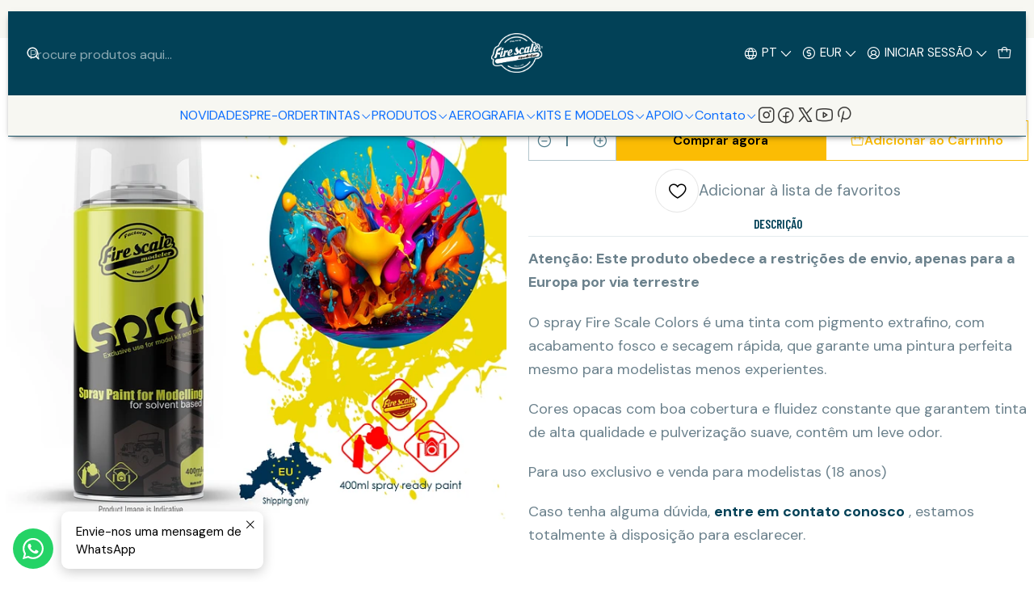

--- FILE ---
content_type: text/html; charset=utf-8
request_url: https://www.firescalemodeler.com/pt/moss-green-400ml
body_size: 35007
content:






<!doctype html>

<html class="no-js" lang="pt-PT" xmlns="http://www.w3.org/1999/xhtml">
  <head>
    

    <meta charset="UTF-8">
    <meta name="viewport" content="width=device-width, initial-scale=1.0">
    <title>Moss Green</title>
    <meta name="description" content="O spray Fire Scale Colors é uma tinta com pigmento extrafino, com acabamento fosco e secagem rápida, que garante uma pintura perfeita mesmo para modelistas menos experientes.">
    <meta name="robots" content="follow, all">

    <link rel="preconnect" href="https://images.jumpseller.com">
    <link rel="preconnect" href="https://cdnx.jumpseller.com">
    <link rel="preconnect" href="https://assets.jumpseller.com">
    <link rel="preconnect" href="https://files.jumpseller.com">
    <link rel="preconnect" href="https://fonts.googleapis.com">
    <link rel="preconnect" href="https://fonts.gstatic.com" crossorigin>

    

<!-- Facebook Meta tags for Product -->
<meta property="fb:app_id" content="283643215104248">

    <meta property="og:id" content="20430619">
    <meta property="og:title" content="Moss Green - 400ml">
    <meta property="og:type" content="product">
    
      
        <meta property="og:image" content="https://cdnx.jumpseller.com/fire-scale-modeler/image/37507356/FPS000.png?1689097303">
      

    

    
      <meta property="og:brand" content="Fire Scale Modeler">
    

    <meta property="product:is_product_shareable" content="1">

    
      <meta property="product:original_price:amount" content="24.95">
      <meta property="product:price:amount" content="24.95">
      
        <meta property="product:availability" content="instock">
      
    

    <meta property="product:original_price:currency" content="EUR">
    <meta property="product:price:currency" content="EUR">
  

<meta property="og:description" content="O spray Fire Scale Colors é uma tinta com pigmento extrafino, com acabamento fosco e secagem rápida, que garante uma pintura perfeita mesmo para modelistas menos experientes.">
<meta property="og:url" content="https://www.firescalemodeler.com/pt/moss-green-400ml">
<meta property="og:site_name" content="Fire Scale Modeler">
<meta name="twitter:card" content="summary">


  <meta property="og:locale" content="pt_PT">

  <meta property="og:locale:alternate" content="en">

  <meta property="og:locale:alternate" content="fr">

  <meta property="og:locale:alternate" content="es">

  <meta property="og:locale:alternate" content="de">

  <meta property="og:locale:alternate" content="it">



    
      <link rel="alternate" 
          hreflang="pt-PT"
         href="https://www.firescalemodeler.com/pt/moss-green-400ml">
    
      <link rel="alternate" 
          hreflang="en"
         href="https://www.firescalemodeler.com/moss-green-400ml">
    
      <link rel="alternate" 
          hreflang="fr"
         href="https://www.firescalemodeler.com/fr/moss-green-400ml">
    
      <link rel="alternate" 
          hreflang="es"
         href="https://www.firescalemodeler.com/es/moss-green-400ml">
    
      <link rel="alternate" 
          hreflang="de"
         href="https://www.firescalemodeler.com/de/moss-green-400ml">
    
      <link rel="alternate" 
          hreflang="it"
         href="https://www.firescalemodeler.com/it/moss-green-400ml">
    

    <link rel="canonical" href="https://www.firescalemodeler.com/pt/moss-green-400ml">

    
    <link rel="apple-touch-icon" type="image/x-icon" href="https://cdnx.jumpseller.com/fire-scale-modeler/image/36891129/resize/57/57?1687870354" sizes="57x57">
    <link rel="apple-touch-icon" type="image/x-icon" href="https://cdnx.jumpseller.com/fire-scale-modeler/image/36891129/resize/60/60?1687870354" sizes="60x60">
    <link rel="apple-touch-icon" type="image/x-icon" href="https://cdnx.jumpseller.com/fire-scale-modeler/image/36891129/resize/72/72?1687870354" sizes="72x72">
    <link rel="apple-touch-icon" type="image/x-icon" href="https://cdnx.jumpseller.com/fire-scale-modeler/image/36891129/resize/76/76?1687870354" sizes="76x76">
    <link rel="apple-touch-icon" type="image/x-icon" href="https://cdnx.jumpseller.com/fire-scale-modeler/image/36891129/resize/114/114?1687870354" sizes="114x114">
    <link rel="apple-touch-icon" type="image/x-icon" href="https://cdnx.jumpseller.com/fire-scale-modeler/image/36891129/resize/120/120?1687870354" sizes="120x120">
    <link rel="apple-touch-icon" type="image/x-icon" href="https://cdnx.jumpseller.com/fire-scale-modeler/image/36891129/resize/144/144?1687870354" sizes="144x144">
    <link rel="apple-touch-icon" type="image/x-icon" href="https://cdnx.jumpseller.com/fire-scale-modeler/image/36891129/resize/152/152?1687870354" sizes="152x152">

    <link rel="icon" type="image/png" href="https://cdnx.jumpseller.com/fire-scale-modeler/image/36891129/resize/196/196?1687870354" sizes="196x196">
    <link rel="icon" type="image/png" href="https://cdnx.jumpseller.com/fire-scale-modeler/image/36891129/resize/160/160?1687870354" sizes="160x160">
    <link rel="icon" type="image/png" href="https://cdnx.jumpseller.com/fire-scale-modeler/image/36891129/resize/96/96?1687870354" sizes="96x96">
    <link rel="icon" type="image/png" href="https://cdnx.jumpseller.com/fire-scale-modeler/image/36891129/resize/32/32?1687870354" sizes="32x32">
    <link rel="icon" type="image/png" href="https://cdnx.jumpseller.com/fire-scale-modeler/image/36891129/resize/16/16?1687870354" sizes="16x16">

  <meta name="msapplication-TileColor" content="#95b200">
  <meta name="theme-color" content="#ffffff">



    <!-- jQuery -->
    <script src="https://cdnjs.cloudflare.com/ajax/libs/jquery/3.7.1/jquery.min.js" integrity="sha384-1H217gwSVyLSIfaLxHbE7dRb3v4mYCKbpQvzx0cegeju1MVsGrX5xXxAvs/HgeFs" crossorigin="anonymous" defer></script>

    <!-- Bootstrap -->
    <link rel="stylesheet" href="https://cdn.jsdelivr.net/npm/bootstrap@5.3.3/dist/css/bootstrap.min.css" integrity="sha384-QWTKZyjpPEjISv5WaRU9OFeRpok6YctnYmDr5pNlyT2bRjXh0JMhjY6hW+ALEwIH" crossorigin="anonymous" >

    <!-- Youtube-Background -->
    <script src="https://unpkg.com/youtube-background@1.1.8/jquery.youtube-background.min.js" integrity="sha384-/YXvVTPXDERZ0NZwmcXGCk5XwLkUALrlDB/GCXAmBu1WzubZeTTJDQBPlLD5JMKT" crossorigin="anonymous" defer></script>

    
      <!-- Autocomplete search -->
      <script src="https://cdn.jsdelivr.net/npm/@algolia/autocomplete-js@1.16.0/dist/umd/index.production.min.js" integrity="sha384-fZZuusWZz3FhxzgaN0ZQmDKF5cZW+HP+L8BHTjUi16SY5rRdPc75fmH2rB0Y5Xlz" crossorigin="anonymous" defer></script>
      <script src="//assets.jumpseller.com/public/autocomplete/jumpseller-autocomplete@1.0.0.min.js" data-suggest-categories="false" defer></script>
    

    
      <!-- Swiper -->
      <link rel="stylesheet" href="https://cdn.jsdelivr.net/npm/swiper@11.2.7/swiper-bundle.min.css" integrity="sha384-BcvoXlBGZGOz275v0qWNyMLPkNeRLVmehEWtJzEAPL2fzOThyIiV5fhg1uAM20/B" crossorigin="anonymous" >
      <script src="https://cdn.jsdelivr.net/npm/swiper@11.2.7/swiper-bundle.min.js" integrity="sha384-hxqIvJQNSO0jsMWIgfNvs1+zhywbaDMqS9H+bHRTE7C/3RNfuSZpqhbK1dsJzhZs" crossorigin="anonymous" defer></script>
    

    <script type="application/ld+json">
  [
    {
      "@context": "https://schema.org",
      "@type": "BreadcrumbList",
      "itemListElement": [
        
          {
          "@type": "ListItem",
          "position": 1,
          "item": {
          "name": "Início",
          "@id": "/pt/"
          }
          }
          ,
        
          {
          "@type": "ListItem",
          "position": 2,
          "item": {
          "name": "TINTAS",
          "@id": "/pt/paints-colors"
          }
          }
          ,
        
          {
          "@type": "ListItem",
          "position": 3,
          "item": {
          "name": "SPRAYS",
          "@id": "/pt/spray-colors"
          }
          }
          ,
        
          {
          "@type": "ListItem",
          "position": 4,
          "item": {
          "name": "CORES MILITARES SPRAY",
          "@id": "/pt/spray-military-colors"
          }
          }
          ,
        
          {
          "@type": "ListItem",
          "position": 5,
          "item": {
          "name": "Moss Green - 400ml"
          }
          }
          
        
      ]
    },
    {
      "@context": "https://schema.org/"
      ,
        "@type": "Product",
        "name": "Moss Green - 400ml",
        "url": "https://www.firescalemodeler.com/pt/moss-green-400ml",
        "itemCondition": "https://schema.org/NewCondition",
        "sku": "FPM009",
        "image": "https://cdnx.jumpseller.com/fire-scale-modeler/image/37507356/FPS000.png?1689097303",
        
        "description": "Atenção: Este produto obedece a restrições de envio, apenas para a Europa por via terrestre O spray Fire Scale Colors é uma tinta com pigmento extrafino, com acabamento fosco e secagem rápida, que garante uma pintura perfeita mesmo para modelistas menos experientes. Cores opacas com boa cobertura e fluidez constante que garantem tinta de alta qualidade e pulverização suave, contêm um leve odor. Para uso exclusivo e venda para modelistas (18 anos) Caso tenha alguma dúvida, entre em contato conosco , estamos totalmente à disposição para esclarecer. Nota: Todas as marcas registradas ou nomes que podem aparecer nos sites da Fire Scale Modeler pertencem aos seus respectivos proprietários de marcas registradas. A Fire Scale Modeler não reivindica nenhum endosso, conexão ou associação ou afiliação com os proprietários de marcas registradas. Uma marca registrada ou nome de marca é mencionado, é usado apenas para descrever ou identificar veículos onde a cor é ou foi usada. Não é de forma alguma uma afirmação de que tais produtos são endossados ou conectados a, associados a, vinculados a ou afiliados à marca em questão. Leia as instruções aqui Para uso exclusivo e venda para modelistas (18 anos). As cores podem mudar de tela para tela, nós formulamos as cores originais.",
        
        "brand": {
          "@type": "Brand",
          "name": "Fire Scale Modeler"
        },
        
        
        
          "category": "4175",
        
        "offers": {
          
            "@type": "Offer",
            "itemCondition": "https://schema.org/NewCondition",
            
            "availability": "https://schema.org/InStock",
            
            
              
            
            "price": "24.95",
          
          "priceCurrency": "EUR",
          "seller": {
            "@type": "Organization",
            "name": "Fire Scale Modeler"
          },
          "url": "https://www.firescalemodeler.com/pt/moss-green-400ml",
          "shippingDetails": [
            {
            "@type": "OfferShippingDetails",
            "shippingDestination": [
            
            {
              "@type": "DefinedRegion",
              "addressCountry": "AF"
            },
            
            {
              "@type": "DefinedRegion",
              "addressCountry": "ZA"
            },
            
            {
              "@type": "DefinedRegion",
              "addressCountry": "AL"
            },
            
            {
              "@type": "DefinedRegion",
              "addressCountry": "DE"
            },
            
            {
              "@type": "DefinedRegion",
              "addressCountry": "AD"
            },
            
            {
              "@type": "DefinedRegion",
              "addressCountry": "AO"
            },
            
            {
              "@type": "DefinedRegion",
              "addressCountry": "AI"
            },
            
            {
              "@type": "DefinedRegion",
              "addressCountry": "AG"
            },
            
            {
              "@type": "DefinedRegion",
              "addressCountry": "SA"
            },
            
            {
              "@type": "DefinedRegion",
              "addressCountry": "DZ"
            },
            
            {
              "@type": "DefinedRegion",
              "addressCountry": "AR"
            },
            
            {
              "@type": "DefinedRegion",
              "addressCountry": "AM"
            },
            
            {
              "@type": "DefinedRegion",
              "addressCountry": "AW"
            },
            
            {
              "@type": "DefinedRegion",
              "addressCountry": "AU"
            },
            
            {
              "@type": "DefinedRegion",
              "addressCountry": "AT"
            },
            
            {
              "@type": "DefinedRegion",
              "addressCountry": "AZ"
            },
            
            {
              "@type": "DefinedRegion",
              "addressCountry": "BS"
            },
            
            {
              "@type": "DefinedRegion",
              "addressCountry": "BD"
            },
            
            {
              "@type": "DefinedRegion",
              "addressCountry": "BB"
            },
            
            {
              "@type": "DefinedRegion",
              "addressCountry": "BE"
            },
            
            {
              "@type": "DefinedRegion",
              "addressCountry": "BZ"
            },
            
            {
              "@type": "DefinedRegion",
              "addressCountry": "BJ"
            },
            
            {
              "@type": "DefinedRegion",
              "addressCountry": "BM"
            },
            
            {
              "@type": "DefinedRegion",
              "addressCountry": "BY"
            },
            
            {
              "@type": "DefinedRegion",
              "addressCountry": "BO"
            },
            
            {
              "@type": "DefinedRegion",
              "addressCountry": "BA"
            },
            
            {
              "@type": "DefinedRegion",
              "addressCountry": "BW"
            },
            
            {
              "@type": "DefinedRegion",
              "addressCountry": "BR"
            },
            
            {
              "@type": "DefinedRegion",
              "addressCountry": "BN"
            },
            
            {
              "@type": "DefinedRegion",
              "addressCountry": "BG"
            },
            
            {
              "@type": "DefinedRegion",
              "addressCountry": "BF"
            },
            
            {
              "@type": "DefinedRegion",
              "addressCountry": "BI"
            },
            
            {
              "@type": "DefinedRegion",
              "addressCountry": "BT"
            },
            
            {
              "@type": "DefinedRegion",
              "addressCountry": "CV"
            },
            
            {
              "@type": "DefinedRegion",
              "addressCountry": "CM"
            },
            
            {
              "@type": "DefinedRegion",
              "addressCountry": "KH"
            },
            
            {
              "@type": "DefinedRegion",
              "addressCountry": "CA"
            },
            
            {
              "@type": "DefinedRegion",
              "addressCountry": "KZ"
            },
            
            {
              "@type": "DefinedRegion",
              "addressCountry": "TD"
            },
            
            {
              "@type": "DefinedRegion",
              "addressCountry": "CL"
            },
            
            {
              "@type": "DefinedRegion",
              "addressCountry": "CN"
            },
            
            {
              "@type": "DefinedRegion",
              "addressCountry": "CY"
            },
            
            {
              "@type": "DefinedRegion",
              "addressCountry": "CO"
            },
            
            {
              "@type": "DefinedRegion",
              "addressCountry": "KM"
            },
            
            {
              "@type": "DefinedRegion",
              "addressCountry": "CG"
            },
            
            {
              "@type": "DefinedRegion",
              "addressCountry": "KR"
            },
            
            {
              "@type": "DefinedRegion",
              "addressCountry": "CR"
            },
            
            {
              "@type": "DefinedRegion",
              "addressCountry": "CI"
            },
            
            {
              "@type": "DefinedRegion",
              "addressCountry": "HR"
            },
            
            {
              "@type": "DefinedRegion",
              "addressCountry": "CU"
            },
            
            {
              "@type": "DefinedRegion",
              "addressCountry": "CW"
            },
            
            {
              "@type": "DefinedRegion",
              "addressCountry": "DK"
            },
            
            {
              "@type": "DefinedRegion",
              "addressCountry": "DJ"
            },
            
            {
              "@type": "DefinedRegion",
              "addressCountry": "DM"
            },
            
            {
              "@type": "DefinedRegion",
              "addressCountry": "EG"
            },
            
            {
              "@type": "DefinedRegion",
              "addressCountry": "SV"
            },
            
            {
              "@type": "DefinedRegion",
              "addressCountry": "AE"
            },
            
            {
              "@type": "DefinedRegion",
              "addressCountry": "EC"
            },
            
            {
              "@type": "DefinedRegion",
              "addressCountry": "ER"
            },
            
            {
              "@type": "DefinedRegion",
              "addressCountry": "SK"
            },
            
            {
              "@type": "DefinedRegion",
              "addressCountry": "SI"
            },
            
            {
              "@type": "DefinedRegion",
              "addressCountry": "ES"
            },
            
            {
              "@type": "DefinedRegion",
              "addressCountry": "EE"
            },
            
            {
              "@type": "DefinedRegion",
              "addressCountry": "ET"
            },
            
            {
              "@type": "DefinedRegion",
              "addressCountry": "RU"
            },
            
            {
              "@type": "DefinedRegion",
              "addressCountry": "FJ"
            },
            
            {
              "@type": "DefinedRegion",
              "addressCountry": "PH"
            },
            
            {
              "@type": "DefinedRegion",
              "addressCountry": "FI"
            },
            
            {
              "@type": "DefinedRegion",
              "addressCountry": "FR"
            },
            
            {
              "@type": "DefinedRegion",
              "addressCountry": "GA"
            },
            
            {
              "@type": "DefinedRegion",
              "addressCountry": "GM"
            },
            
            {
              "@type": "DefinedRegion",
              "addressCountry": "GH"
            },
            
            {
              "@type": "DefinedRegion",
              "addressCountry": "GE"
            },
            
            {
              "@type": "DefinedRegion",
              "addressCountry": "GI"
            },
            
            {
              "@type": "DefinedRegion",
              "addressCountry": "GD"
            },
            
            {
              "@type": "DefinedRegion",
              "addressCountry": "GR"
            },
            
            {
              "@type": "DefinedRegion",
              "addressCountry": "GL"
            },
            
            {
              "@type": "DefinedRegion",
              "addressCountry": "GP"
            },
            
            {
              "@type": "DefinedRegion",
              "addressCountry": "GT"
            },
            
            {
              "@type": "DefinedRegion",
              "addressCountry": "GY"
            },
            
            {
              "@type": "DefinedRegion",
              "addressCountry": "GF"
            },
            
            {
              "@type": "DefinedRegion",
              "addressCountry": "GN"
            },
            
            {
              "@type": "DefinedRegion",
              "addressCountry": "GQ"
            },
            
            {
              "@type": "DefinedRegion",
              "addressCountry": "HT"
            },
            
            {
              "@type": "DefinedRegion",
              "addressCountry": "HN"
            },
            
            {
              "@type": "DefinedRegion",
              "addressCountry": "HK"
            },
            
            {
              "@type": "DefinedRegion",
              "addressCountry": "HU"
            },
            
            {
              "@type": "DefinedRegion",
              "addressCountry": "YE"
            },
            
            {
              "@type": "DefinedRegion",
              "addressCountry": "RE"
            },
            
            {
              "@type": "DefinedRegion",
              "addressCountry": "CK"
            },
            
            {
              "@type": "DefinedRegion",
              "addressCountry": "FK"
            },
            
            {
              "@type": "DefinedRegion",
              "addressCountry": "FO"
            },
            
            {
              "@type": "DefinedRegion",
              "addressCountry": "SB"
            },
            
            {
              "@type": "DefinedRegion",
              "addressCountry": "TC"
            },
            
            {
              "@type": "DefinedRegion",
              "addressCountry": "VG"
            },
            
            {
              "@type": "DefinedRegion",
              "addressCountry": "IN"
            },
            
            {
              "@type": "DefinedRegion",
              "addressCountry": "ID"
            },
            
            {
              "@type": "DefinedRegion",
              "addressCountry": "IR"
            },
            
            {
              "@type": "DefinedRegion",
              "addressCountry": "IQ"
            },
            
            {
              "@type": "DefinedRegion",
              "addressCountry": "IE"
            },
            
            {
              "@type": "DefinedRegion",
              "addressCountry": "IS"
            },
            
            {
              "@type": "DefinedRegion",
              "addressCountry": "IL"
            },
            
            {
              "@type": "DefinedRegion",
              "addressCountry": "IT"
            },
            
            {
              "@type": "DefinedRegion",
              "addressCountry": "JM"
            },
            
            {
              "@type": "DefinedRegion",
              "addressCountry": "JP"
            },
            
            {
              "@type": "DefinedRegion",
              "addressCountry": "JO"
            },
            
            {
              "@type": "DefinedRegion",
              "addressCountry": "KI"
            },
            
            {
              "@type": "DefinedRegion",
              "addressCountry": "XK"
            },
            
            {
              "@type": "DefinedRegion",
              "addressCountry": "KW"
            },
            
            {
              "@type": "DefinedRegion",
              "addressCountry": "LA"
            },
            
            {
              "@type": "DefinedRegion",
              "addressCountry": "LS"
            },
            
            {
              "@type": "DefinedRegion",
              "addressCountry": "LV"
            },
            
            {
              "@type": "DefinedRegion",
              "addressCountry": "LB"
            },
            
            {
              "@type": "DefinedRegion",
              "addressCountry": "LR"
            },
            
            {
              "@type": "DefinedRegion",
              "addressCountry": "LY"
            },
            
            {
              "@type": "DefinedRegion",
              "addressCountry": "LI"
            },
            
            {
              "@type": "DefinedRegion",
              "addressCountry": "LT"
            },
            
            {
              "@type": "DefinedRegion",
              "addressCountry": "LU"
            },
            
            {
              "@type": "DefinedRegion",
              "addressCountry": "MO"
            },
            
            {
              "@type": "DefinedRegion",
              "addressCountry": "MK"
            },
            
            {
              "@type": "DefinedRegion",
              "addressCountry": "MG"
            },
            
            {
              "@type": "DefinedRegion",
              "addressCountry": "MY"
            },
            
            {
              "@type": "DefinedRegion",
              "addressCountry": "MW"
            },
            
            {
              "@type": "DefinedRegion",
              "addressCountry": "MV"
            },
            
            {
              "@type": "DefinedRegion",
              "addressCountry": "ML"
            },
            
            {
              "@type": "DefinedRegion",
              "addressCountry": "MT"
            },
            
            {
              "@type": "DefinedRegion",
              "addressCountry": "MA"
            },
            
            {
              "@type": "DefinedRegion",
              "addressCountry": "MQ"
            },
            
            {
              "@type": "DefinedRegion",
              "addressCountry": "MU"
            },
            
            {
              "@type": "DefinedRegion",
              "addressCountry": "MR"
            },
            
            {
              "@type": "DefinedRegion",
              "addressCountry": "YT"
            },
            
            {
              "@type": "DefinedRegion",
              "addressCountry": "MX"
            },
            
            {
              "@type": "DefinedRegion",
              "addressCountry": "MD"
            },
            
            {
              "@type": "DefinedRegion",
              "addressCountry": "MC"
            },
            
            {
              "@type": "DefinedRegion",
              "addressCountry": "MN"
            },
            
            {
              "@type": "DefinedRegion",
              "addressCountry": "ME"
            },
            
            {
              "@type": "DefinedRegion",
              "addressCountry": "NA"
            },
            
            {
              "@type": "DefinedRegion",
              "addressCountry": "NR"
            },
            
            {
              "@type": "DefinedRegion",
              "addressCountry": "NP"
            },
            
            {
              "@type": "DefinedRegion",
              "addressCountry": "NI"
            },
            
            {
              "@type": "DefinedRegion",
              "addressCountry": "NE"
            },
            
            {
              "@type": "DefinedRegion",
              "addressCountry": "NG"
            },
            
            {
              "@type": "DefinedRegion",
              "addressCountry": "NO"
            },
            
            {
              "@type": "DefinedRegion",
              "addressCountry": "NC"
            },
            
            {
              "@type": "DefinedRegion",
              "addressCountry": "NZ"
            },
            
            {
              "@type": "DefinedRegion",
              "addressCountry": "OM"
            },
            
            {
              "@type": "DefinedRegion",
              "addressCountry": "NL"
            },
            
            {
              "@type": "DefinedRegion",
              "addressCountry": "PA"
            },
            
            {
              "@type": "DefinedRegion",
              "addressCountry": "PY"
            },
            
            {
              "@type": "DefinedRegion",
              "addressCountry": "PE"
            },
            
            {
              "@type": "DefinedRegion",
              "addressCountry": "PN"
            },
            
            {
              "@type": "DefinedRegion",
              "addressCountry": "PF"
            },
            
            {
              "@type": "DefinedRegion",
              "addressCountry": "PL"
            },
            
            {
              "@type": "DefinedRegion",
              "addressCountry": "PT"
            },
            
            {
              "@type": "DefinedRegion",
              "addressCountry": "KE"
            },
            
            {
              "@type": "DefinedRegion",
              "addressCountry": "KG"
            },
            
            {
              "@type": "DefinedRegion",
              "addressCountry": "GB"
            },
            
            {
              "@type": "DefinedRegion",
              "addressCountry": "SY"
            },
            
            {
              "@type": "DefinedRegion",
              "addressCountry": "CF"
            },
            
            {
              "@type": "DefinedRegion",
              "addressCountry": "CZ"
            },
            
            {
              "@type": "DefinedRegion",
              "addressCountry": "CD"
            },
            
            {
              "@type": "DefinedRegion",
              "addressCountry": "DO"
            },
            
            {
              "@type": "DefinedRegion",
              "addressCountry": "RO"
            },
            
            {
              "@type": "DefinedRegion",
              "addressCountry": "RW"
            },
            
            {
              "@type": "DefinedRegion",
              "addressCountry": "WS"
            },
            
            {
              "@type": "DefinedRegion",
              "addressCountry": "AS"
            },
            
            {
              "@type": "DefinedRegion",
              "addressCountry": "SH"
            },
            
            {
              "@type": "DefinedRegion",
              "addressCountry": "LC"
            },
            
            {
              "@type": "DefinedRegion",
              "addressCountry": "VA"
            },
            
            {
              "@type": "DefinedRegion",
              "addressCountry": "KN"
            },
            
            {
              "@type": "DefinedRegion",
              "addressCountry": "ST"
            },
            
            {
              "@type": "DefinedRegion",
              "addressCountry": "VC"
            },
            
            {
              "@type": "DefinedRegion",
              "addressCountry": "SN"
            },
            
            {
              "@type": "DefinedRegion",
              "addressCountry": "SL"
            },
            
            {
              "@type": "DefinedRegion",
              "addressCountry": "RS"
            },
            
            {
              "@type": "DefinedRegion",
              "addressCountry": "SC"
            },
            
            {
              "@type": "DefinedRegion",
              "addressCountry": "SG"
            },
            
            {
              "@type": "DefinedRegion",
              "addressCountry": "LK"
            },
            
            {
              "@type": "DefinedRegion",
              "addressCountry": "SZ"
            },
            
            {
              "@type": "DefinedRegion",
              "addressCountry": "SD"
            },
            
            {
              "@type": "DefinedRegion",
              "addressCountry": "SS"
            },
            
            {
              "@type": "DefinedRegion",
              "addressCountry": "SE"
            },
            
            {
              "@type": "DefinedRegion",
              "addressCountry": "CH"
            },
            
            {
              "@type": "DefinedRegion",
              "addressCountry": "SR"
            },
            
            {
              "@type": "DefinedRegion",
              "addressCountry": "TH"
            },
            
            {
              "@type": "DefinedRegion",
              "addressCountry": "TW"
            },
            
            {
              "@type": "DefinedRegion",
              "addressCountry": "TJ"
            },
            
            {
              "@type": "DefinedRegion",
              "addressCountry": "TZ"
            },
            
            {
              "@type": "DefinedRegion",
              "addressCountry": "TL"
            },
            
            {
              "@type": "DefinedRegion",
              "addressCountry": "TG"
            },
            
            {
              "@type": "DefinedRegion",
              "addressCountry": "TO"
            },
            
            {
              "@type": "DefinedRegion",
              "addressCountry": "TT"
            },
            
            {
              "@type": "DefinedRegion",
              "addressCountry": "TN"
            },
            
            {
              "@type": "DefinedRegion",
              "addressCountry": "TM"
            },
            
            {
              "@type": "DefinedRegion",
              "addressCountry": "TR"
            },
            
            {
              "@type": "DefinedRegion",
              "addressCountry": "UG"
            },
            
            {
              "@type": "DefinedRegion",
              "addressCountry": "UY"
            },
            
            {
              "@type": "DefinedRegion",
              "addressCountry": "UZ"
            },
            
            {
              "@type": "DefinedRegion",
              "addressCountry": "VU"
            },
            
            {
              "@type": "DefinedRegion",
              "addressCountry": "VE"
            },
            
            {
              "@type": "DefinedRegion",
              "addressCountry": "VN"
            },
            
            {
              "@type": "DefinedRegion",
              "addressCountry": "WF"
            },
            
            {
              "@type": "DefinedRegion",
              "addressCountry": "ZM"
            },
            
            {
              "@type": "DefinedRegion",
              "addressCountry": "ZW"
            }
            ]
            }
          ]
        }
      
    }
  ]
</script>


    <style type="text/css" data-js-stylesheet="layout">
      
      
      
      

      
      
      
      
      
        @import url('https://fonts.googleapis.com/css2?family=Barlow+Condensed:ital,wght@0,100;0,200;0,300;0,400;0,500;0,600;0,700;0,800;1,100;1,200;1,300;1,400;1,500;1,600;1,700;1,800&family=DM+Sans:ital,wght@0,100;0,200;0,300;0,400;0,500;0,600;0,700;0,800;1,100;1,200;1,300;1,400;1,500;1,600;1,700;1,800&family=Oswald:ital,wght@0,100;0,200;0,300;0,400;0,500;0,600;0,700;0,800;1,100;1,200;1,300;1,400;1,500;1,600;1,700;1,800&display=swap');
      

      @import url('https://unpkg.com/@phosphor-icons/web@2.1.1/src/regular/style.css');
      

      :root {
        --theme-icon-style: var(--icon-style-regular);
        --font-main: Barlow Condensed, sans-serif;
        --font-secondary: DM Sans, sans-serif;
        --font-store-name: Oswald, sans-serif;
        --font-buttons: DM Sans, sans-serif;
        --font-base-size: 18px;
        --subtitle-size-desktop-number: 0.4;
        --subtitle-size-mobile-number: 0.3;
        
          --title-size-desktop: var(--title-size-medium-desktop);
          --title-size-mobile: var(--title-size-medium-mobile);
          --subtitle-size-desktop: calc(var(--title-size-desktop) * var(--subtitle-size-desktop-number));
          --subtitle-size-mobile: calc(var(--title-size-mobile) * var(--subtitle-size-mobile-number));
        
        --title-weight: 400;
        --title-spacing: 0px;
        --title-text-transform: initial;
        
          --description-size-desktop: var(--description-size-medium-desktop);
          --description-size-mobile: var(--description-size-medium-mobile);
        
        --subtitle-weight: 400;
        --subtitle-spacing: 0px;
        --subtitle-text-transform: uppercase;
        --store-name-size-desktop: var(--store-name-desktop-large);
        --store-name-size-mobile: var(--store-name-mobile-large);
        --store-name-weight: 400;

        
            --radius-style: 0px;
            --radius-style-adapt: 0px;
            --radius-style-inner: 0px;
            --pb-radius-style: 0px;
            --pb-radius-style-inner: 0px;
            --article-block-radius-style: 0px;
            --article-block-radius-style-adapt: 0px;
          

        
            --button-style: 0px;
          
        --button-transform: inherit;

        
          --theme-section-padding: var(--theme-section-padding-small);
          --theme-block-padding: var(--theme-block-padding-small);
          --section-content-margin: calc(-1 * var(--theme-block-padding));
          --section-content-padding: var(--theme-block-padding);
          --theme-block-wrapper-gap: calc(var(--theme-block-padding) * 2);
        
        --theme-block-padding-inner: calc(var(--font-base-size) * 0.75);

        --theme-border-style: solid;
        --theme-border-thickness: 1px;
        --theme-button-hover-size: 2px;

        --button-font-size-desktop: 16px;
        --button-font-size-mobile: 14px;

        --theme-heading-underline-thickness-desktop: 2px;
        --theme-heading-underline-thickness-mobile: 2px;
        --theme-heading-underline-width-desktop: 130px;
        --theme-heading-underline-width-mobile: 130px;

        --cart-header-logo-height-desktop: 50px;
        --cart-header-logo-height-mobile: 40px;

        
            --pb-padding: calc(var(--font-base-size) * 0.5);
        
        --pb-alignment: center;
        
          --pb-font-size-desktop: 18px;
          --pb-font-size-mobile: 18px;
        
        --pb-name-weight: 600;
        --pb-name-spacing: 0px;
        --pb-name-text-transform: uppercase;
        
          --pb-labels-font-size-desktop: 16px;
          --pb-labels-font-size-mobile: 10px;
        
        --pb-color-label-status-bg: #FFFFFF;
        --pb-color-label-status-text: #EC1007;
        --pb-color-label-status-border: rgba(236, 16, 7, 0.1);
        --pb-color-label-new-bg: #25D366;
        --pb-color-label-new-text: #FFFFFF;
        --pb-image-dimension: var(--aspect-ratio-square);
        
            --pb-colors-style-outer: 20px;
            --pb-colors-style-inner: 20px;
          
        
          --pb-colors-size-desktop: 20px;
          --pb-colors-size-mobile: 16px;
        
        
          --pb-actions-font-size-desktop: calc(var(--pb-font-size-desktop) * 2.5);
          --pb-actions-font-size-mobile: calc(var(--pb-font-size-mobile) * 2);
        
        --pb-card-border-opacity: 0.2;

        
            --article-block-content-padding: calc(var(--font-base-size) * 0.5);
          
        
          --article-block-font-size-desktop: calc(var(--font-base-size) * 1.3125);
          --article-block-font-size-mobile: calc(var(--font-base-size) * 1.125);
          --article-block-line-height: var(--font-base-line-height);
          --article-block-line-height-excerpt: calc(var(--article-block-line-height) * 0.8);
        
        --article-block-title-weight: 400;
        --article-block-title-spacing: 0px;
        --article-block-title-transform: initial;
        --article-block-border-opacity: 0.1;

        --store-whatsapp-spacing: 1rem;
        --store-whatsapp-color-icon: #FFFFFF;
        --store-whatsapp-color-bg: #25D366;
        --store-whatsapp-color-bg-hover: #128C7E;
        --store-whatsapp-color-message-text: #000000;
        --store-whatsapp-color-message-bg: #FFFFFF;
        --store-whatsapp-color-message-shadow: rgba(0, 0, 0, 0.2);

        --av-popup-color-bg: #FFFFFF;
        --av-popup-color-text: #222222;
        --av-popup-color-button-accept-bg: #329B4F;
        --av-popup-color-button-accept-text: #FFFFFF;
        --av-popup-color-button-reject-bg: #DC2D13;
        --av-popup-color-button-reject-text: #FFFFFF;

        --breadcrumbs-margin-top: 8px;
        --breadcrumbs-margin-bottom: 8px;
        --breadcrumbs-alignment-desktop: center;
        --breadcrumbs-alignment-mobile: center;

        --color-discount: #D2040F;
        --color-discount-text: #FFFFFF;
        --color-ratings: #FF9F1C;
        --color-additional-icon: #000000;
        --color-additional-icon-active: #ED0914;
        --color-additional-background: #FFFFFF;
        --color-additional-border: rgba(0, 0, 0, 0.1);

        --carousel-nav-size: 20px;

        --theme-pb-image-transition: var(--theme-image-overlap);
        --theme-pb-image-transition-hover: var(--theme-image-overlap-hover);

        --mapping-marker-position-top: 10%;
        --mapping-marker-position-left: 10%;
        --mapping-marker-position-top-mobile: 10%;
        --mapping-marker-position-left-mobile: 10%;
        --mapping-marker-size-small-desktop: calc(var(--font-base-size) * 2); /* 32px */
        --mapping-marker-size-small-mobile: calc(var(--font-base-size) * 1.75); /* 28px */
        --mapping-marker-size-medium-desktop: calc(var(--font-base-size) * 2.5); /* 40px */
        --mapping-marker-size-medium-mobile: calc(var(--font-base-size) * 2.25); /* 36px */
        --mapping-marker-size-large-desktop: calc(var(--font-base-size) * 3); /* 48px */
        --mapping-marker-size-large-mobile: calc(var(--font-base-size) * 2.75); /* 44px */
        --mapping-marker-size-desktop: var(--mapping-marker-size-small-desktop);
        --mapping-marker-size-mobile: var(--mapping-marker-size-small-mobile);
        --mapping-marker-color-background: #FFFFFF;
        --mapping-marker-color-icon: #000000;
        --mapping-product-image-width: 70px;
        --mapping-product-image-height: 70px;
        --mapping-product-spacing: calc(var(--section-content-static-padding) * 1.25);
        --mapping-product-align-vertical: center;
      }

      
      
      [data-bundle-color="default"] {
        --color-background: #FFFFFF;
        --color-background-contrast: #222222;
        --color-background-contrast-op05: rgba(34, 34, 34, 0.05);
        --color-background-contrast-op3: rgba(34, 34, 34, 0.3);
        --color-background-contrast-op7: rgba(34, 34, 34, 0.7);
        --color-background-op0: rgba(255, 255, 255, 0.0);
        --color-main: #0C3353;
        --color-main-op05: rgba(12, 51, 83, 0.05);
        --color-main-op1: rgba(12, 51, 83, 0.1);
        --color-main-op2: rgba(12, 51, 83, 0.2);
        --color-main-op3: rgba(12, 51, 83, 0.3);
        --color-main-op5: rgba(12, 51, 83, 0.5);
        --color-main-op7: rgba(12, 51, 83, 0.7);
        --color-secondary: #35271D;
        --color-secondary-op05: rgba(53, 39, 29, 0.05);
        --color-secondary-op1: rgba(53, 39, 29, 0.1);
        --color-secondary-op3: rgba(53, 39, 29, 0.3);
        --color-secondary-op7: rgba(53, 39, 29, 0.7);
        --color-links: #EF6B0E;
        --color-links-hover: #0C3353;
        --color-links-badge-hover: #f27924;
        --color-links-contrast: #FFFFFF;
        --color-button-main-bg: #024157;
        --color-button-main-bg-hover: #037095;
        --color-button-main-text: #FFFFFF;
        --color-button-secondary-bg: #6B818C;
        --color-button-secondary-bg-hover: #8ea0a9;
        --color-button-secondary-text: #F1F3F4;
        --color-border: var(--color-main-op1);
        --color-selection-text: #FFFFFF;
        --color-overlay: #FFFFFF;

        color: var(--color-main);
        background: var(--color-background);
      }
      
      
      [data-bundle-color="system-1"] {
        --color-background: #030E12;
        --color-background-contrast: #FFFFFF;
        --color-background-contrast-op05: rgba(255, 255, 255, 0.05);
        --color-background-contrast-op3: rgba(255, 255, 255, 0.3);
        --color-background-contrast-op7: rgba(255, 255, 255, 0.7);
        --color-background-op0: rgba(3, 14, 18, 0.0);
        --color-main: #FCDE67;
        --color-main-op05: rgba(252, 222, 103, 0.05);
        --color-main-op1: rgba(252, 222, 103, 0.1);
        --color-main-op2: rgba(252, 222, 103, 0.2);
        --color-main-op3: rgba(252, 222, 103, 0.3);
        --color-main-op5: rgba(252, 222, 103, 0.5);
        --color-main-op7: rgba(252, 222, 103, 0.7);
        --color-secondary: #FBF1C3;
        --color-secondary-op05: rgba(251, 241, 195, 0.05);
        --color-secondary-op1: rgba(251, 241, 195, 0.1);
        --color-secondary-op3: rgba(251, 241, 195, 0.3);
        --color-secondary-op7: rgba(251, 241, 195, 0.7);
        --color-links: #FF9F1C;
        --color-links-hover: #FCDE67;
        --color-links-badge-hover: #ffaa35;
        --color-links-contrast: #222222;
        --color-button-main-bg: #FBBC04;
        --color-button-main-bg-hover: #fccd43;
        --color-button-main-text: #030E12;
        --color-button-secondary-bg: #F0C105;
        --color-button-secondary-bg-hover: #fbd43a;
        --color-button-secondary-text: #030E12;
        --color-border: var(--color-main-op1);
        --color-selection-text: #222222;
        --color-overlay: #030E12;

        color: var(--color-main);
        background: var(--color-background);
      }
      
      
      [data-bundle-color="system-2"] {
        --color-background: #F7F7F2;
        --color-background-contrast: #222222;
        --color-background-contrast-op05: rgba(34, 34, 34, 0.05);
        --color-background-contrast-op3: rgba(34, 34, 34, 0.3);
        --color-background-contrast-op7: rgba(34, 34, 34, 0.7);
        --color-background-op0: rgba(247, 247, 242, 0.0);
        --color-main: #3A3937;
        --color-main-op05: rgba(58, 57, 55, 0.05);
        --color-main-op1: rgba(58, 57, 55, 0.1);
        --color-main-op2: rgba(58, 57, 55, 0.2);
        --color-main-op3: rgba(58, 57, 55, 0.3);
        --color-main-op5: rgba(58, 57, 55, 0.5);
        --color-main-op7: rgba(58, 57, 55, 0.7);
        --color-secondary: #35271D;
        --color-secondary-op05: rgba(53, 39, 29, 0.05);
        --color-secondary-op1: rgba(53, 39, 29, 0.1);
        --color-secondary-op3: rgba(53, 39, 29, 0.3);
        --color-secondary-op7: rgba(53, 39, 29, 0.7);
        --color-links: #024157;
        --color-links-hover: #3A3937;
        --color-links-badge-hover: #035470;
        --color-links-contrast: #FFFFFF;
        --color-button-main-bg: #261C15;
        --color-button-main-bg-hover: #4f3a2c;
        --color-button-main-text: #F5F5F5;
        --color-button-secondary-bg: #6B818C;
        --color-button-secondary-bg-hover: #8ea0a9;
        --color-button-secondary-text: #FFFFFF;
        --color-border: var(--color-main-op1);
        --color-selection-text: #FFFFFF;
        --color-overlay: #F7F7F2;

        color: var(--color-main);
        background: var(--color-background);
      }
      
      
      [data-bundle-color="system-3"] {
        --color-background: #FFFFFF;
        --color-background-contrast: #222222;
        --color-background-contrast-op05: rgba(34, 34, 34, 0.05);
        --color-background-contrast-op3: rgba(34, 34, 34, 0.3);
        --color-background-contrast-op7: rgba(34, 34, 34, 0.7);
        --color-background-op0: rgba(255, 255, 255, 0.0);
        --color-main: #111827;
        --color-main-op05: rgba(17, 24, 39, 0.05);
        --color-main-op1: rgba(17, 24, 39, 0.1);
        --color-main-op2: rgba(17, 24, 39, 0.2);
        --color-main-op3: rgba(17, 24, 39, 0.3);
        --color-main-op5: rgba(17, 24, 39, 0.5);
        --color-main-op7: rgba(17, 24, 39, 0.7);
        --color-secondary: #6B7280;
        --color-secondary-op05: rgba(107, 114, 128, 0.05);
        --color-secondary-op1: rgba(107, 114, 128, 0.1);
        --color-secondary-op3: rgba(107, 114, 128, 0.3);
        --color-secondary-op7: rgba(107, 114, 128, 0.7);
        --color-links: #111827;
        --color-links-hover: #111827;
        --color-links-badge-hover: #192339;
        --color-links-contrast: #FFFFFF;
        --color-button-main-bg: #111827;
        --color-button-main-bg-hover: #243353;
        --color-button-main-text: #FFFFFF;
        --color-button-secondary-bg: #F3F4F6;
        --color-button-secondary-bg-hover: #ffffff;
        --color-button-secondary-text: #111827;
        --color-border: var(--color-main-op1);
        --color-selection-text: #FFFFFF;
        --color-overlay: #FFFFFF;

        color: var(--color-main);
        background: var(--color-background);
      }
      
      
      [data-bundle-color="system-4"] {
        --color-background: #FFFFFF;
        --color-background-contrast: #222222;
        --color-background-contrast-op05: rgba(34, 34, 34, 0.05);
        --color-background-contrast-op3: rgba(34, 34, 34, 0.3);
        --color-background-contrast-op7: rgba(34, 34, 34, 0.7);
        --color-background-op0: rgba(255, 255, 255, 0.0);
        --color-main: #111827;
        --color-main-op05: rgba(17, 24, 39, 0.05);
        --color-main-op1: rgba(17, 24, 39, 0.1);
        --color-main-op2: rgba(17, 24, 39, 0.2);
        --color-main-op3: rgba(17, 24, 39, 0.3);
        --color-main-op5: rgba(17, 24, 39, 0.5);
        --color-main-op7: rgba(17, 24, 39, 0.7);
        --color-secondary: #6B7280;
        --color-secondary-op05: rgba(107, 114, 128, 0.05);
        --color-secondary-op1: rgba(107, 114, 128, 0.1);
        --color-secondary-op3: rgba(107, 114, 128, 0.3);
        --color-secondary-op7: rgba(107, 114, 128, 0.7);
        --color-links: #111827;
        --color-links-hover: #111827;
        --color-links-badge-hover: #192339;
        --color-links-contrast: #FFFFFF;
        --color-button-main-bg: #111827;
        --color-button-main-bg-hover: #243353;
        --color-button-main-text: #FFFFFF;
        --color-button-secondary-bg: #F3F4F6;
        --color-button-secondary-bg-hover: #ffffff;
        --color-button-secondary-text: #111827;
        --color-border: var(--color-main-op1);
        --color-selection-text: #FFFFFF;
        --color-overlay: #FFFFFF;

        color: var(--color-main);
        background: var(--color-background);
      }
      
      .product-block,
      [data-bundle-color="bundle-55692df88908f"] {
        --color-background: #FFFFFF;
        --color-background-contrast: #222222;
        --color-background-contrast-op05: rgba(34, 34, 34, 0.05);
        --color-background-contrast-op3: rgba(34, 34, 34, 0.3);
        --color-background-contrast-op7: rgba(34, 34, 34, 0.7);
        --color-background-op0: rgba(255, 255, 255, 0.0);
        --color-main: #024157;
        --color-main-op05: rgba(2, 65, 87, 0.05);
        --color-main-op1: rgba(2, 65, 87, 0.1);
        --color-main-op2: rgba(2, 65, 87, 0.2);
        --color-main-op3: rgba(2, 65, 87, 0.3);
        --color-main-op5: rgba(2, 65, 87, 0.5);
        --color-main-op7: rgba(2, 65, 87, 0.7);
        --color-secondary: #6B818C;
        --color-secondary-op05: rgba(107, 129, 140, 0.05);
        --color-secondary-op1: rgba(107, 129, 140, 0.1);
        --color-secondary-op3: rgba(107, 129, 140, 0.3);
        --color-secondary-op7: rgba(107, 129, 140, 0.7);
        --color-links: #024157;
        --color-links-hover: #024157;
        --color-links-badge-hover: #035470;
        --color-links-contrast: #FFFFFF;
        --color-button-main-bg: #FBBC04;
        --color-button-main-bg-hover: #fccd43;
        --color-button-main-text: #000000;
        --color-button-secondary-bg: #FF9F1C;
        --color-button-secondary-bg-hover: #ffba5c;
        --color-button-secondary-text: #1D1F3D;
        --color-border: var(--color-main-op1);
        --color-selection-text: #FFFFFF;
        --color-overlay: #FFFFFF;

        color: var(--color-main);
        background: var(--color-background);
      }
      
      
      [data-bundle-color="bundle-edad0ef81e45d"] {
        --color-background: #024157;
        --color-background-contrast: #FFFFFF;
        --color-background-contrast-op05: rgba(255, 255, 255, 0.05);
        --color-background-contrast-op3: rgba(255, 255, 255, 0.3);
        --color-background-contrast-op7: rgba(255, 255, 255, 0.7);
        --color-background-op0: rgba(2, 65, 87, 0.0);
        --color-main: #FFFFFF;
        --color-main-op05: rgba(255, 255, 255, 0.05);
        --color-main-op1: rgba(255, 255, 255, 0.1);
        --color-main-op2: rgba(255, 255, 255, 0.2);
        --color-main-op3: rgba(255, 255, 255, 0.3);
        --color-main-op5: rgba(255, 255, 255, 0.5);
        --color-main-op7: rgba(255, 255, 255, 0.7);
        --color-secondary: #F7F5EF;
        --color-secondary-op05: rgba(247, 245, 239, 0.05);
        --color-secondary-op1: rgba(247, 245, 239, 0.1);
        --color-secondary-op3: rgba(247, 245, 239, 0.3);
        --color-secondary-op7: rgba(247, 245, 239, 0.7);
        --color-links: #EF6B0E;
        --color-links-hover: #FFFFFF;
        --color-links-badge-hover: #f27924;
        --color-links-contrast: #FFFFFF;
        --color-button-main-bg: #FFBE03;
        --color-button-main-bg-hover: #ffce43;
        --color-button-main-text: #0C3353;
        --color-button-secondary-bg: #5EB5F2;
        --color-button-secondary-bg-hover: #99d0f7;
        --color-button-secondary-text: #FFFFFF;
        --color-border: var(--color-main-op1);
        --color-selection-text: #222222;
        --color-overlay: #024157;

        color: var(--color-main);
        background: var(--color-background);
      }
      
      
      [data-bundle-color="bundle-0b2dd218252b38"] {
        --color-background: #FBBC04;
        --color-background-contrast: #222222;
        --color-background-contrast-op05: rgba(34, 34, 34, 0.05);
        --color-background-contrast-op3: rgba(34, 34, 34, 0.3);
        --color-background-contrast-op7: rgba(34, 34, 34, 0.7);
        --color-background-op0: rgba(251, 188, 4, 0.0);
        --color-main: #0C072E;
        --color-main-op05: rgba(12, 7, 46, 0.05);
        --color-main-op1: rgba(12, 7, 46, 0.1);
        --color-main-op2: rgba(12, 7, 46, 0.2);
        --color-main-op3: rgba(12, 7, 46, 0.3);
        --color-main-op5: rgba(12, 7, 46, 0.5);
        --color-main-op7: rgba(12, 7, 46, 0.7);
        --color-secondary: #041242;
        --color-secondary-op05: rgba(4, 18, 66, 0.05);
        --color-secondary-op1: rgba(4, 18, 66, 0.1);
        --color-secondary-op3: rgba(4, 18, 66, 0.3);
        --color-secondary-op7: rgba(4, 18, 66, 0.7);
        --color-links: #FBBC04;
        --color-links-hover: #0C072E;
        --color-links-badge-hover: #fbc31d;
        --color-links-contrast: #222222;
        --color-button-main-bg: #261C15;
        --color-button-main-bg-hover: #4f3a2c;
        --color-button-main-text: #F5F5F5;
        --color-button-secondary-bg: #6B818C;
        --color-button-secondary-bg-hover: #8ea0a9;
        --color-button-secondary-text: #FFFFFF;
        --color-border: var(--color-main-op1);
        --color-selection-text: #FFFFFF;
        --color-overlay: #FBBC04;

        color: var(--color-main);
        background: var(--color-background);
      }
      

      
      :is(.product-block__attributes, .store-product__attributes) {
        display: none !important;
      }
      

      .product-block__labels,
      .product-block__labels > .d-flex {
        align-items: start;
      }

      
          .product-block__label--status,
          .product-block__label--new {
            border-radius: calc(var(--pb-padding) * 0.5);
          }
      

      
        .product-block:has(.product-block__extras) .product-block__extras {
          right: 0;
        }

        @media screen and (max-width: 575px) {
          .product-block:has(.product-block__extras) .product-block__extras > * {
            right: calc(var(--pb-padding) * 2.5);
          }
        }

        @media screen and (min-width: 576px) {
          .product-block:has(.product-block__extras) .product-block__extras > * {
            right: calc(var(--pb-padding) * 3);
          }
        }
      

      

      
      .product-options__selector:has(input[type="radio"].disabled),
      .product-form .product-options__fieldset .select option.disabled {
        display: none !important;
      }
      

      
      .product-stock[data-label="available"] {
        display: inline-flex !important;
      }
      

      
      .product-stock__text {
        display: none !important;
      }
      

      

      
      #buy-now-button:disabled {
        display: block !important;
        visibility: hidden !important;
      }

      @media screen and (max-width: 768px) {
        #buy-now-button:disabled {
          display: none !important;
        }
      }
      

      

      
        
          .product-block__discount-text {
            display: none !important;
          }
        

        
            .product-block__label--discount {
              flex-direction: row;
              gap: calc(var(--pb-padding) * 0.25);
            }
          
      

      

      

      
        .button--style:before {
          display: none;
        }
      

      

      

      

      

      

      

      

      

      

      
          .article-categories > .article-categories__link {
            gap: 0;
          }
          .article-categories__icon::before {
            font-family: var(--icon-style-regular);
            content: "\e2a2";
          }
        

      
    </style>

    <link rel="stylesheet" href="https://assets.jumpseller.com/store/fire-scale-modeler/themes/938286/app.min.css?1767568448">
    
      <link rel="stylesheet" href="https://assets.jumpseller.com/store/fire-scale-modeler/themes/938286/component-product.min.css?1767568448">
    
    
    
    
      <link rel="stylesheet" href="https://cdnjs.cloudflare.com/ajax/libs/aos/2.3.4/aos.css" integrity="sha512-1cK78a1o+ht2JcaW6g8OXYwqpev9+6GqOkz9xmBN9iUUhIndKtxwILGWYOSibOKjLsEdjyjZvYDq/cZwNeak0w==" crossorigin="anonymous" rel="preload" as="style" onload="this.onload=null;this.rel=&#39;stylesheet&#39;">
      <noscript><link rel="stylesheet" href="https://cdnjs.cloudflare.com/ajax/libs/aos/2.3.4/aos.css" integrity="sha512-1cK78a1o+ht2JcaW6g8OXYwqpev9+6GqOkz9xmBN9iUUhIndKtxwILGWYOSibOKjLsEdjyjZvYDq/cZwNeak0w==" crossorigin="anonymous" ></noscript>
    

    








































<script type="application/json" id="theme-data">
  {
    "is_preview": false,
    "template": "product",
    "cart": {
      "url": "/pt/cart",
      "debounce": 50
    },
    "language": "pt",
    "order": {
      "totalOutstanding": 0.0,
      "productsCount": 0,
      "checkoutUrl": "https://www.firescalemodeler.com/pt/v2/checkout/vertical/",
      "url": "/pt/cart",
      "remainingForFreeShippingMessage": "",
      "minimumPurchase": {
        "conditionType": "",
        "conditionValue": 0
      }
    },
    "currency_code": "EUR",
    "translations": {
      "active_price": "Preço ativo",
      "added_singular": "1 unidade de %{name} foi adicionada.",
      "added_qty_plural": "%{qty} unidades de %{name} foram adicionadas.",
      "added_to_cart": "adicionado ao carrinho",
      "add_to_cart": "Adicionar ao Carrinho",
      "added_to_wishlist": "%{name} foi adicionado à sua lista de favoritos",
      "available_in_stock": "Disponível em stock",
      "buy": "Comprar",
      "buy_now": "Comprar agora",
      "buy_now_not_allowed": "Não pode comprar agora com a quantidade atual escolhida.",
      "check_this": "Veja isto:",
      "choose_a_time_slot": "Escolha um intervalo de tempo",
      "contact_us": "Contacte-nos",
      "continue_shopping": "Continuar a comprar",
      "copy_to_clipboard": "Copiar para área de transferência",
      "counter_text_weeks": "semanas",
      "counter_text_days": "dias",
      "counter_text_hours": "horas",
      "counter_text_minutes": "minutos",
      "counter_text_seconds": "segundos",
      "customer_register_back_link_url": "/pt/customer/login",
      "customer_register_back_link_text": "Já tem uma conta? Entre aqui",
      "discount_off": "Desconto de",
      "discount_message": "Esta promoção é válida de %{date_begins} a %{date_expires}",
      "error_adding_to_cart": "Erro ao adicionar ao carrinho",
      "error_updating_to_cart": "Erro ao atualizar o carrinho",
      "error_adding_to_wishlist": "Erro ao adicionar à lista de favoritos",
      "error_removing_from_wishlist": "Erro ao remover da lista de favoritos",
      "files_too_large": "A soma dos tamanhos dos ficheiros selecionados deve ser menor que 10MB.",
      "fill_country_region_shipping": "Preencha o país e a região para calcular os custos de envio.",
      "go_to": "Ir para",
      "go_to_cart": "Ir para o carrinho",
      "low_stock_basic": "Baixo stock",
      "low_stock_limited": "Depressa! Poucas unidades restantes",
      "low_stock_alert": "Depressa! Quase esgotado",
      "low_stock_basic_exact": "%{qty} unidades restantes",
      "low_stock_limited_exact": "Depressa! Restam apenas %{qty} unidades",
      "low_stock_alert_exact": "Depressa! Apenas %{qty} em stock",
      "minimum_quantity": "Quantidade mínima",
      "more_info": "Gostava de saber mais sobre este produto",
      "newsletter_message_success": "Registrado com sucesso",
      "newsletter_message_error": "Erro ao registrar, tente novamente mais tarde.",
      "newsletter_message_success_captcha": "Sucesso no captcha",
      "newsletter_message_error_captcha": "Erro no captcha",
      "newsletter_text_placeholder": "email@domain.com",
      "newsletter_text_button": "Subscreva",
      "notify_me_when_available": "Avise-me quando estiver disponível",
      "no_shipping_methods": "Nenhum método de envio disponível para seu endereço de entrega.",
      "out_of_stock": "Esgotado",
      "proceed_to_checkout": "Avançar para o Checkout",
      "product_stock_locations_link_text": "Ver no Google Maps",
      "removed_from_wishlist": "%{name} foi removido da sua lista de favoritos",
      "see_my_wishlist": "Ver a minha lista de favoritos",
      "send_us_a_message": "Envie-nos uma mensagem de WhatsApp",
      "share_on": "Partilhar em",
      "show_more": "Mostrar Mais",
      "show_less": "Mostrar Menos",
      "success": "Sucesso",
      "success_adding_to_cart": "Adicionado ao carrinho com sucesso",
      "success_adding_to_wishlist": "Adicionado com sucesso à sua Lista de Desejos",
      "success_removing_from_wishlist": "Removido com sucesso da sua Lista de Desejos",
      "SKU": "SKU",
      "x_units_in_stock": "%{qty} unidades em stock",
      "lowest_price_message": "Preço mais baixo nos últimos 30 dias:"
    },
    "options": {
      "av_popup_button_reject_redirect": "https://jumpseller.com",
      "display_cart_notification": true,
      "filters_desktop": true,
      "pf_first_gallery_image": false,
      "quantity": "Quantidade",
      "tax_label": "+ IVA",
      "price_without_tax_message": "Preço sem impostos:"
    }
  }
</script>

<script>
  function callonDOMLoaded(callback) {
    document.readyState === 'loading' ? window.addEventListener('DOMContentLoaded', callback) : callback();
  }
  function callonComplete(callback) {
    document.readyState === 'complete' ? callback() : window.addEventListener('load', callback);
  }
  Object.defineProperty(window, 'theme', {
    value: Object.freeze(JSON.parse(document.querySelector('#theme-data').textContent)),
    writable: false,
    configurable: false,
  });
</script>


  <script>
    if (typeof Storage !== 'undefined') {
      if (localStorage.getItem('global_currency') === null) {
        const currency = window.theme.currency_code;
        localStorage.setItem('global_currency', currency);
        localStorage.setItem('store_currency', currency);
      }
    } else {
      console.warn('Unable to use multi-currency on this store. Please update your browser.');
      callonDOMLoaded(() => {
        const headerCurrencyDropdown = document.querySelector('#header-dropdown-currency');
        if (headerCurrencyDropdown) headerCurrencyDropdown.style.display = 'none';

        const mobileCurrencyDropdown = document.querySelector('#sidebar-dropdown-currency');
        if (mobileCurrencyDropdown) mobileCurrencyDropdown.parentElement.parentElement.classList = 'w-50 d-none';
      });
    }
  </script>



    
  <meta name="csrf-param" content="authenticity_token" />
<meta name="csrf-token" content="4IEnH_duxT7jw8DzmFKh-ZGgdozbyhCswbVW2vtGVbeilpIA_QtZPqwh86hKchK1kj8K8GAinMfG8jQyubDAYA" />




  <script async src="https://www.googletagmanager.com/gtag/js?id=G-YGDS2NVL2Z"></script>



  <script async src="https://www.googletagmanager.com/gtag/js?id=AW-10959184197"></script>


<script>
  window.dataLayer = window.dataLayer || [];

  function gtag() {
    dataLayer.push(arguments);
  }

  gtag('js', new Date());

  // custom dimensions (for OKRs metrics)
  let custom_dimension_params = { custom_map: {} };
  
  custom_dimension_params['custom_map']['dimension1'] = 'theme';
  custom_dimension_params['theme'] = "flexfit";
  
  

  // Send events to Jumpseller GA Account
  // gtag('config', 'G-JBWEC7QQTS', Object.assign({}, { 'allow_enhanced_conversions': true }, custom_dimension_params));

  // Send events to Store Owner GA Account
  
  gtag('config', 'G-YGDS2NVL2Z');
  
  
  
  gtag('config', 'AW-10959184197', { 'allow_enhanced_conversions': true });
  

  

  let order_items = null;

  
  // view_item - a user follows a link that goes directly to a product page
  gtag('event', 'view_item', {
    currency: "EUR",
    items: [{
      item_id: "FPM009",
      item_name: "Moss Green - 400ml",
      discount: "0.0",
      item_brand: "Fire Scale Modeler",
      price: "24.95",
      currency: "EUR"
    }],
    value: "24.95",
  });

  

  
</script>








<script>
  // Pixel code

  // dont send fb events if page is rendered inside an iframe (like admin theme preview)
  if(window.self === window.top) {
    !function(f,b,e,v,n,t,s){if(f.fbq)return;n=f.fbq=function(){n.callMethod?
    n.callMethod.apply(n,arguments):n.queue.push(arguments)};if(!f._fbq)f._fbq=n;
    n.push=n;n.loaded=!0;n.version='2.0';n.agent='pljumpseller';n.queue=[];t=b.createElement(e);t.async=!0;
    t.src=v;s=b.getElementsByTagName(e)[0];s.parentNode.insertBefore(t,s)}(window,
    document,'script','https://connect.facebook.net/' + getNavigatorLocale() + '/fbevents.js');

    var data = {};

    data.currency = 'EUR';
    data.total = '0.0';
    data.products_count = '0';

    

    data.content_ids = [20430619];
    data.contents = [{"id":20430619,"quantity":1,"item_price":24.95,"item_discount":0.0}];
    data.single_value = 24.95;

    // Line to enable Manual Only mode.
    fbq('set', 'autoConfig', false, '426825228249399');

    // FB Pixel Advanced Matching
    
    
    var advancedCustomerData = {
      'em' : '',
      'fn' : '',
      'ln' : '',
      'ph' : '',
      'ct' : '',
      'zp' : '',
      'country' : ''
    };

    var missingCustomerData = Object.values(advancedCustomerData).some(function(value) { return value.length == 0 });

    if(missingCustomerData) {
      fbq('init', '426825228249399');
    } else {
      fbq('init', '426825228249399', advancedCustomerData);
    }

    // PageView - build audience views (default FB Pixel behaviour)
    fbq('track', 'PageView');

    // AddToCart - released on page load after a product was added to cart
    

    // track conversion events, ordered by importance (not in this doc)
    // https://developers.facebook.com/docs/facebook-pixel/api-reference%23events

    
      // ViewContent - When a key page is viewed such as a product page
      
        fbq('track', 'ViewContent', {
          source: 'Jumpseller',
          value: data.single_value,
          currency: data.currency,
          content_name: document.title,
          content_type: 'product',
          content_ids: data.content_ids,
          contents: data.contents,
          referrer: document.referrer,
          userAgent: navigator.userAgent,
          language: navigator.language
        });
      

    

    function getNavigatorLocale(){
      return navigator.language.replace(/-/g,'_')
    }
  }
</script>





<script src="https://files.jumpseller.com/javascripts/dist/jumpseller-2.0.0.js" defer="defer"></script><script src="https://cdn-te.e-goi.com/tng/abstract-cc-wrapper.min.js?client_id=1722081&amp;domain=www.firescalemodeler.com" async="async"></script>
</head>

  <body
    data-bundle-color="default"
    data-spacing="small"
    
    
  >
    <script src="https://assets.jumpseller.com/store/fire-scale-modeler/themes/938286/theme.min.js?1767568448" defer></script>
    <script src="https://assets.jumpseller.com/store/fire-scale-modeler/themes/938286/custom.min.js?1767568448" defer></script>
    

    <!-- Bootstrap JS -->
    <script src="https://cdn.jsdelivr.net/npm/bootstrap@5.3.3/dist/js/bootstrap.bundle.min.js" integrity="sha384-YvpcrYf0tY3lHB60NNkmXc5s9fDVZLESaAA55NDzOxhy9GkcIdslK1eN7N6jIeHz" crossorigin="anonymous" defer></script>
    <script>
      document.addEventListener('DOMContentLoaded', function () {
        const tooltipTriggerList = document.querySelectorAll('[data-bs-toggle="tooltip"]'); // Initialize Bootstrap Tooltips
        const tooltipList = [...tooltipTriggerList].map((tooltipTriggerEl) => new bootstrap.Tooltip(tooltipTriggerEl));
      });
    </script>

    

    <div class="main-container" data-layout="product">
      <div class="toast-notification__wrapper top-right"></div>
      <div id="top_components"><div id="component-25648810" class="theme-component show">





























<style>
  .header__area {
    --theme-max-width: 2220px;
    --header-logo-height-mobile: 40px;
    --header-logo-height-desktop: 50px;
    
      --header-overlap-opacity: 1.0;
      --header-floating-shadow: 0.74;
    
    --header-items-font-size-desktop: 15px;
    --header-items-font-size-mobile: 18px;
  }
  body {
    --header-items-font-weight: 400;
    --header-nav-font-weight: 400;
    --header-nav-font-size-desktop: 16px;
    --header-nav-font-size-mobile: 17px;
    --header-nav-text-transform: uppercase;
  }
</style>

<header
  class="header header__area header--fixed header--transparent"
  data-fixed="true"
  data-border="true"
  data-uppercase="true"
  data-bundle-color="bundle-edad0ef81e45d"
  data-version="v1"
  data-toolbar="false"
  data-overlap="true"
  data-floating="true"
  
  data-js-component="25648810"
>
  <div class="h-100 header__container">
    <div class="row h-100 align-items-center justify-content-between header__wrapper">
      
          <div class="col header__column">
            <ul class="justify-content-start header__menu">




  
  <li class="header__item d-flex d-lg-none">
    <button type="button" class="button header__link" data-bs-toggle="offcanvas" data-bs-target="#mobile-menu" aria-controls="mobile-menu" aria-label="Menu">
      
        <i class="theme-icon ph ph-list header__icon"></i>
      
      <div class="d-none d-md-block header__text">Menu</div>
    </button>
  </li>






  
    





  <li class="header__item header__item--search">
    <button type="button" class="button header__link header__link--search toggle-header-search d-lg-none" aria-label="Pesquisar">
      
        <i class="theme-icon ph ph-magnifying-glass header__icon"></i>
      
      
        <div class="d-none d-md-block header__text">Pesquisar</div>
      
    </button>

    <a role="button" class="button d-block d-lg-none header__close-mobile-search toggle-header-search"><i class="ph ph-x"></i></a>

    


  <div class="jumpseller-autocomplete" data-form="header-search" data-panel="popover mt-1" data-input-wrapper-prefix="d-flex">
    
  <form
    
    method="get"
    action="/pt/search"
  >
    <button type="submit" class="button header-search__submit" title="Pesquisar"><i class="theme-icon ph ph-magnifying-glass"></i></button>

    <input
      type="text"
      
        autocomplete="off"
      
      class="text header-search__input"
      value=""
      name="q"
      placeholder="Procure produtos aqui..."
    >
  </form>

  <a role="button" class="button d-block d-lg-none header__close-mobile-search toggle-header-search"><i class="ph ph-x"></i></a>

  </div>


  </li>


  

</ul>
          </div>

          <div class="col header__column">
            













  
      <div class="theme-store-name">
        <a href="https://www.firescalemodeler.com/pt" class="header__brand" title="Ir para Página Inicial">
    <img src="https://assets.jumpseller.com/store/fire-scale-modeler/themes/938286/settings/85635257b5c9f071dd2b/FSM%202018LINE_WHITE.png?1765999370" alt="Fire Scale Modeler" class="header__logo" width="2790" height="2164" loading="eager" decoding="auto" fetchpriority="high">
  </a>
      </div>
  


          </div>

          <div class="col header__column">
            <ul class="justify-content-end header__menu"><li class="header__item d-none d-lg-flex">

<button
  type="button"
  class="button header__link"
  id="header-dropdown-languages"
  data-bs-toggle="dropdown"
  data-bs-display="static"
  aria-expanded="false"
  aria-label="Idiomas"
>
  
    <i class="theme-icon ph ph-globe header__icon"></i>
  
  <div class="d-none d-md-block uppercase header__text">pt</div>
  <i class="theme-icon ph ph-caret-down header__angle"></i>
</button>

<ul class="dropdown-menu dropdown-menu-end theme-dropdown" aria-labelledby="header-dropdown-languages">
  
    <li class="theme-dropdown__item">
      <a href="https://www.firescalemodeler.com/pt/moss-green-400ml" class="dropdown-item theme-dropdown__link theme-dropdown__link--active" title="Mudar para Português (Portugal)">Português (Portugal) <i class="theme-icon ph ph-check"></i>
      </a>
    </li>
  
    <li class="theme-dropdown__item">
      <a href="https://www.firescalemodeler.com/moss-green-400ml" class="dropdown-item theme-dropdown__link" title="Mudar para English">English
      </a>
    </li>
  
    <li class="theme-dropdown__item">
      <a href="https://www.firescalemodeler.com/fr/moss-green-400ml" class="dropdown-item theme-dropdown__link" title="Mudar para Français">Français
      </a>
    </li>
  
    <li class="theme-dropdown__item">
      <a href="https://www.firescalemodeler.com/es/moss-green-400ml" class="dropdown-item theme-dropdown__link" title="Mudar para Español">Español
      </a>
    </li>
  
    <li class="theme-dropdown__item">
      <a href="https://www.firescalemodeler.com/de/moss-green-400ml" class="dropdown-item theme-dropdown__link" title="Mudar para Deutsch">Deutsch
      </a>
    </li>
  
    <li class="theme-dropdown__item">
      <a href="https://www.firescalemodeler.com/it/moss-green-400ml" class="dropdown-item theme-dropdown__link" title="Mudar para Italiano">Italiano
      </a>
    </li>
  
</ul>
</li><li class="header__item d-none d-lg-flex">

<button
  type="button"
  class="button header__link"
  id="header-dropdown-currency"
  data-bs-toggle="dropdown"
  data-bs-display="static"
  aria-expanded="false"
  aria-label="Moeda"
>
  
    <i class="theme-icon ph ph-currency-circle-dollar header__icon"></i>
  

  <div class="d-none d-md-block uppercase header__text">EUR</div>
  <i class="theme-icon ph ph-caret-down header__angle"></i>
</button>

<ul class="dropdown-menu dropdown-menu-end theme-dropdown" aria-labelledby="header-dropdown-currency">
  
    <li class="theme-dropdown__item">
      <a role="button" class="dropdown-item theme-dropdown__link theme-dropdown__link--active" onclick="Jumpseller.setClientCurrency('EUR')" title="Mudar para EUR">EUR <i class="theme-icon ph ph-check"></i>
      </a>
    </li>
  
    <li class="theme-dropdown__item">
      <a role="button" class="dropdown-item theme-dropdown__link" onclick="Jumpseller.setClientCurrency('GBP')" title="Mudar para GBP">GBP
      </a>
    </li>
  
    <li class="theme-dropdown__item">
      <a role="button" class="dropdown-item theme-dropdown__link" onclick="Jumpseller.setClientCurrency('USD')" title="Mudar para USD">USD
      </a>
    </li>
  
</ul>
</li>



















  

  

  
    <li class="header__item header__item--login">
      <button
        type="button"
        class="button dropdown-toggle header__link"
        id="header-dropdown-login"
        data-bs-toggle="dropdown"
        data-bs-display="static"
        aria-expanded="false"
        aria-label="Iniciar sessão"
      >
        
          <i class="theme-icon ph ph-user-circle header__icon"></i>
        
        
          <div class="d-none d-md-block header__text">Iniciar sessão</div>
        
        
          <i class="theme-icon ph ph-caret-down header__angle d-none d-sm-block"></i>
        
      </button>

      
    <ul class="dropdown-menu dropdown-menu-end theme-dropdown" aria-labelledby="header-dropdown-login">
      
        <li class="theme-dropdown__item">
          <a href="/pt/customer/login" class="dropdown-item theme-dropdown__link" title="Faça login na sua conta">Iniciar sessão</a>
        </li>

        <li class="theme-dropdown__item">
          <a href="/pt/customer/registration" class="dropdown-item theme-dropdown__link" title="Criar conta">Criar conta</a>
        </li>
      
    </ul>
  
    </li>
  






  
      <li class="header__item header__item--cart">
        
          <button
            type="button"
            class="button header__link"
            data-bs-toggle="offcanvas"
            data-bs-target="#sidebar-cart"
            aria-controls="sidebar-cart"
            aria-label="Carrinho"
          >
            
  
    <i class="theme-icon ph ph-tote header__icon"></i>
  

  <div class="header__text header__text--counter theme-cart-counter" data-products-count="0">0</div>

  

          </button>
        
      </li>
    

</ul>
          </div>
        
    </div>
  </div>
  <!-- end .header__container -->

  
    
  
    















<div
  class="d-none d-lg-block header-navigation"
  
    data-bundle-color="system-2"
  
  data-js-component="25648870"
>
  <nav
    class="container d-flex align-items-start justify-content-center header-nav"
    data-border="true"
    data-uppercase="true"
    
  >
    <ul class="no-bullet justify-content-center header-nav__menu header-nav__menu--center">
      

      
        <li class="header-nav__item">
          
            <a
              
                href="/pt/news-arrivals"
              
              class="button header-nav__anchor"
              title="Ir para NOVIDADES"
              
            >
              <span>NOVIDADES</span>
            </a>
          
        </li>
      
        <li class="header-nav__item">
          
            <a
              
                href="/pt/pre-order"
              
              class="button header-nav__anchor"
              title="Ir para PRE-ORDER"
              
            >
              <span>PRE-ORDER</span>
            </a>
          
        </li>
      
        <li class="header-nav__item dropdown header-nav__item--hover header-nav__item--inherit">
          
            
                <a
                    href="/pt/paints-colors"
                  class="button header-nav__anchor"
                  title="Ir para TINTAS"
                  data-event="hover"
                  
                >
                  <span>TINTAS</span>
                  <i class="ph ph-caret-down header-nav__caret"></i>
                </a>
            

            
              

<div class="header-megamenu dropdown-menu">
  <div class="container header-megamenu__container">
    <div class="row header-megamenu__row">
      
        







<div
  class="header-megamenu__column"
  data-columns="auto"
>
  

  <a
    
      href="/pt/lacquer-colors"
    
    class="header-megamenu__title"
    title="Ir para CORES LACQUER"
    data-type="categories"
  >CORES LACQUER</a>

  

  <div class="no-bullet d-flex header-megamenu__section">
    

    <ul class="no-bullet d-flex flex-column header-megamenu__list">
      
        <li class="header-megamenu__item">
          <a
            href="/pt/colors/cores-lisas"
            class="header-megamenu__link"
            title="Ir para CORES LISAS"
            
          >CORES LISAS</a>
        </li>
      
        <li class="header-megamenu__item">
          <a
            href="/pt/colors/emerg-colors"
            class="header-megamenu__link"
            title="Ir para CORES DE EMERGÊNCIA"
            
          >CORES DE EMERGÊNCIA</a>
        </li>
      
        <li class="header-megamenu__item">
          <a
            href="/pt/lacquer-militar-colors"
            class="header-megamenu__link"
            title="Ir para CORES MILITARES"
            
          >CORES MILITARES</a>
        </li>
      
        <li class="header-megamenu__item">
          <a
            href="/pt/colors/metalizadas-perladas"
            class="header-megamenu__link"
            title="Ir para METALIZADA &amp; PERLADAS"
            
          >METALIZADA &amp; PERLADAS</a>
        </li>
      
        <li class="header-megamenu__item">
          <a
            href="/pt/colors/fluorescente"
            class="header-megamenu__link"
            title="Ir para FLUORESCENTE"
            
          >FLUORESCENTE</a>
        </li>
      
        <li class="header-megamenu__item">
          <a
            href="/pt/interiors-colors-1"
            class="header-megamenu__link"
            title="Ir para INTERIORES"
            
          >INTERIORES</a>
        </li>
      
        <li class="header-megamenu__item">
          <a
            href="/pt/lacquer-clear-colors"
            class="header-megamenu__link"
            title="Ir para CORES TRANSLUCIDAS"
            
          >CORES TRANSLUCIDAS</a>
        </li>
      
        <li class="header-megamenu__item">
          <a
            href="/pt/lacquer-metal-colors"
            class="header-megamenu__link"
            title="Ir para CORES METÁLICAS"
            
          >CORES METÁLICAS</a>
        </li>
      
        <li class="header-megamenu__item">
          <a
            href="/pt/lacquer-chameleon-color"
            class="header-megamenu__link"
            title="Ir para CORES CAMALEAO"
            
          >CORES CAMALEAO</a>
        </li>
      
        <li class="header-megamenu__item">
          <a
            href="/pt/lacquer-set-cores"
            class="header-megamenu__link"
            title="Ir para SET CORES"
            
          >SET CORES</a>
        </li>
      
        <li class="header-megamenu__item">
          <a
            href="/pt/lacquer-ral"
            class="header-megamenu__link"
            title="Ir para RAL"
            
          >RAL</a>
        </li>
      
        <li class="header-megamenu__item">
          <a
            href="/pt/lacquer-similar-color"
            class="header-megamenu__link"
            title="Ir para CORES SEMELHANTES"
            
          >CORES SEMELHANTES</a>
        </li>
      
        <li class="header-megamenu__item">
          <a
            href="/pt/lacquer-textured-colors"
            class="header-megamenu__link"
            title="Ir para CORES DE INTERIORES TEXTURIZADOS"
            
          >CORES DE INTERIORES TEXTURIZADOS</a>
        </li>
      
        <li class="header-megamenu__item">
          <a
            href="/pt/lacquer-primer"
            class="header-megamenu__link"
            title="Ir para PRIMÁRIOS"
            
          >PRIMÁRIOS</a>
        </li>
      
        <li class="header-megamenu__item">
          <a
            href="/pt/lacquer-varnishes"
            class="header-megamenu__link"
            title="Ir para VERNIZES"
            
          >VERNIZES</a>
        </li>
      
        <li class="header-megamenu__item">
          <a
            href="/pt/lacquer-thinners"
            class="header-megamenu__link"
            title="Ir para DILUENTES"
            
          >DILUENTES</a>
        </li>
      
        <li class="header-megamenu__item">
          <a
            href="/pt/lacquer-special-colors"
            class="header-megamenu__link"
            title="Ir para CORES ESPECIAIS"
            
          >CORES ESPECIAIS</a>
        </li>
      
        <li class="header-megamenu__item">
          <a
            href="/pt/lacquer-candy-colors"
            class="header-megamenu__link"
            title="Ir para CORES CANDY"
            
          >CORES CANDY</a>
        </li>
      

      
    </ul>
  </div>
</div>

      
        







<div
  class="header-megamenu__column"
  data-columns="auto"
>
  

  <a
    
      href="/pt/water-color"
    
    class="header-megamenu__title"
    title="Ir para CORES ACRILICAS"
    data-type="categories"
  >CORES ACRILICAS</a>

  

  <div class="no-bullet d-flex header-megamenu__section">
    

    <ul class="no-bullet d-flex flex-column header-megamenu__list">
      
        <li class="header-megamenu__item">
          <a
            href="/pt/water-plain-colors"
            class="header-megamenu__link"
            title="Ir para CORES LISAS"
            
          >CORES LISAS</a>
        </li>
      
        <li class="header-megamenu__item">
          <a
            href="/pt/water-metallic-pearlescent"
            class="header-megamenu__link"
            title="Ir para METALIZADAS &amp; PERLADAS"
            
          >METALIZADAS &amp; PERLADAS</a>
        </li>
      
        <li class="header-megamenu__item">
          <a
            href="/pt/water-fluorescent-solors"
            class="header-megamenu__link"
            title="Ir para CORES FLUORESCENTES"
            
          >CORES FLUORESCENTES</a>
        </li>
      
        <li class="header-megamenu__item">
          <a
            href="/pt/water-military-colors"
            class="header-megamenu__link"
            title="Ir para CORES MILITARES"
            
          >CORES MILITARES</a>
        </li>
      
        <li class="header-megamenu__item">
          <a
            href="/pt/water-metal-colors"
            class="header-megamenu__link"
            title="Ir para CORES METÁLICAS"
            
          >CORES METÁLICAS</a>
        </li>
      
        <li class="header-megamenu__item">
          <a
            href="/pt/water-interiors-colors"
            class="header-megamenu__link"
            title="Ir para CORES INTERIORES"
            
          >CORES INTERIORES</a>
        </li>
      
        <li class="header-megamenu__item">
          <a
            href="/pt/water-ral"
            class="header-megamenu__link"
            title="Ir para RAL"
            
          >RAL</a>
        </li>
      
        <li class="header-megamenu__item">
          <a
            href="/pt/water-varnishes"
            class="header-megamenu__link"
            title="Ir para VERNIZES"
            
          >VERNIZES</a>
        </li>
      
        <li class="header-megamenu__item">
          <a
            href="/pt/water-similar-color"
            class="header-megamenu__link"
            title="Ir para CORES SEMELHANTES"
            
          >CORES SEMELHANTES</a>
        </li>
      
        <li class="header-megamenu__item">
          <a
            href="/pt/water-set-colors"
            class="header-megamenu__link"
            title="Ir para SET CORES"
            
          >SET CORES</a>
        </li>
      
        <li class="header-megamenu__item">
          <a
            href="/pt/water-primers"
            class="header-megamenu__link"
            title="Ir para PRIMARIOS"
            
          >PRIMARIOS</a>
        </li>
      
        <li class="header-megamenu__item">
          <a
            href="/pt/water-thinners"
            class="header-megamenu__link"
            title="Ir para DILUENTES"
            
          >DILUENTES</a>
        </li>
      
        <li class="header-megamenu__item">
          <a
            href="/pt/water-special-colors"
            class="header-megamenu__link"
            title="Ir para CORES ESPECIAIS"
            
          >CORES ESPECIAIS</a>
        </li>
      

      
    </ul>
  </div>
</div>

      
        







<div
  class="header-megamenu__column"
  data-columns="auto"
>
  

  <a
    
      href="/pt/spray-colors"
    
    class="header-megamenu__title"
    title="Ir para SPRAYS"
    data-type="categories"
  >SPRAYS</a>

  

  <div class="no-bullet d-flex header-megamenu__section">
    

    <ul class="no-bullet d-flex flex-column header-megamenu__list">
      
        <li class="header-megamenu__item">
          <a
            href="/pt/spray-plain-colors"
            class="header-megamenu__link"
            title="Ir para CORES LISAS SPRAY"
            
          >CORES LISAS SPRAY</a>
        </li>
      
        <li class="header-megamenu__item">
          <a
            href="/pt/spray-metallic-pearlescent"
            class="header-megamenu__link"
            title="Ir para METALIZADAS &amp; PERLADAS SPRAY"
            
          >METALIZADAS &amp; PERLADAS SPRAY</a>
        </li>
      
        <li class="header-megamenu__item">
          <a
            href="/pt/spray-military-colors"
            class="header-megamenu__link"
            title="Ir para CORES MILITARES SPRAY"
            
          >CORES MILITARES SPRAY</a>
        </li>
      
        <li class="header-megamenu__item">
          <a
            href="/pt/spray-interiors-colors"
            class="header-megamenu__link"
            title="Ir para INTERIORES SPRAY"
            
          >INTERIORES SPRAY</a>
        </li>
      
        <li class="header-megamenu__item">
          <a
            href="/pt/spray-fluorescent-colors"
            class="header-megamenu__link"
            title="Ir para CORES FLUORESCENTE SPRAY"
            
          >CORES FLUORESCENTE SPRAY</a>
        </li>
      
        <li class="header-megamenu__item">
          <a
            href="/pt/spray-chameleon-color"
            class="header-megamenu__link"
            title="Ir para CORES CAMALEAO SPRAY"
            
          >CORES CAMALEAO SPRAY</a>
        </li>
      
        <li class="header-megamenu__item">
          <a
            href="/pt/spray-candy-colors"
            class="header-megamenu__link"
            title="Ir para CORES CANDY SPRAY"
            
          >CORES CANDY SPRAY</a>
        </li>
      
        <li class="header-megamenu__item">
          <a
            href="/pt/spray-similar-colors"
            class="header-megamenu__link"
            title="Ir para CORES SEMELHANTES SPRAY"
            
          >CORES SEMELHANTES SPRAY</a>
        </li>
      
        <li class="header-megamenu__item">
          <a
            href="/pt/spray-ral"
            class="header-megamenu__link"
            title="Ir para RAL SPRAY"
            
          >RAL SPRAY</a>
        </li>
      
        <li class="header-megamenu__item">
          <a
            href="/pt/spray-special-colors"
            class="header-megamenu__link"
            title="Ir para CORES ESPECIAIS SPRAY"
            
          >CORES ESPECIAIS SPRAY</a>
        </li>
      
        <li class="header-megamenu__item">
          <a
            href="/pt/spray-primers"
            class="header-megamenu__link"
            title="Ir para PRIMARIOS SPRAY"
            
          >PRIMARIOS SPRAY</a>
        </li>
      
        <li class="header-megamenu__item">
          <a
            href="/pt/spray-varnishes"
            class="header-megamenu__link"
            title="Ir para VERNIZES SPRAY"
            
          >VERNIZES SPRAY</a>
        </li>
      

      
    </ul>
  </div>
</div>

      
        







<div
  class="header-megamenu__column"
  data-columns="auto"
>
  

  <a
    
      href="/pt/brushcolors"
    
    class="header-megamenu__title"
    title="Ir para CORES PINCEL"
    data-type="categories"
  >CORES PINCEL</a>

  

  <div class="no-bullet d-flex header-megamenu__section">
    

    <ul class="no-bullet d-flex flex-column header-megamenu__list">
      
        <li class="header-megamenu__item">
          <a
            href="/pt/brush-colors"
            class="header-megamenu__link"
            title="Ir para CORES"
            
          >CORES</a>
        </li>
      
        <li class="header-megamenu__item">
          <a
            href="/pt/brush-metallic"
            class="header-megamenu__link"
            title="Ir para CORES METALICAS"
            
          >CORES METALICAS</a>
        </li>
      
        <li class="header-megamenu__item">
          <a
            href="/pt/brush-flesh"
            class="header-megamenu__link"
            title="Ir para CARNE"
            
          >CARNE</a>
        </li>
      
        <li class="header-megamenu__item">
          <a
            href="/pt/brush-primer"
            class="header-megamenu__link"
            title="Ir para PRIMARIOS"
            
          >PRIMARIOS</a>
        </li>
      
        <li class="header-megamenu__item">
          <a
            href="/pt/brush-varnish"
            class="header-megamenu__link"
            title="Ir para VERNIZES"
            
          >VERNIZES</a>
        </li>
      

      
    </ul>
  </div>
</div>

      
        







<div
  class="header-megamenu__column"
  data-columns="auto"
>
  

  <a
    
      href="/pt/custom-colors"
    
    class="header-megamenu__title"
    title="Ir para CORES PERSONALIZADAS"
    data-type="pages"
  >CORES PERSONALIZADAS</a>

  

  <div class="no-bullet d-flex header-megamenu__section">
    

    <ul class="no-bullet d-flex flex-column header-megamenu__list">
      

      
    </ul>
  </div>
</div>

      

      
    </div>
  </div>
</div>

            
          
        </li>
      
        <li class="header-nav__item dropdown header-nav__item--hover header-nav__item--inherit">
          
            
                <a
                    href="/pt/products-firescale"
                  class="button header-nav__anchor"
                  title="Ir para PRODUTOS"
                  data-event="hover"
                  
                >
                  <span>PRODUTOS</span>
                  <i class="ph ph-caret-down header-nav__caret"></i>
                </a>
            

            
              

<div class="header-megamenu dropdown-menu">
  <div class="container header-megamenu__container">
    <div class="row header-megamenu__row">
      
        







<div
  class="header-megamenu__column"
  data-columns="6"
>
  

  <a
    
      href="/pt/masking-tape"
    
    class="header-megamenu__title"
    title="Ir para FITA DE MASCARAR"
    data-type="categories"
  >FITA DE MASCARAR</a>

  

  <div class="no-bullet d-flex header-megamenu__section">
    

    <ul class="no-bullet d-flex flex-column header-megamenu__list">
      

      
    </ul>
  </div>
</div>

      
        







<div
  class="header-megamenu__column"
  data-columns="6"
>
  

  <a
    
      href="/pt/putty"
    
    class="header-megamenu__title"
    title="Ir para PUTTY"
    data-type="categories"
  >PUTTY</a>

  

  <div class="no-bullet d-flex header-megamenu__section">
    

    <ul class="no-bullet d-flex flex-column header-megamenu__list">
      

      
    </ul>
  </div>
</div>

      
        







<div
  class="header-megamenu__column"
  data-columns="6"
>
  

  <a
    
      href="/pt/sandpaper"
    
    class="header-megamenu__title"
    title="Ir para LIXAS"
    data-type="categories"
  >LIXAS</a>

  

  <div class="no-bullet d-flex header-megamenu__section">
    

    <ul class="no-bullet d-flex flex-column header-megamenu__list">
      

      
    </ul>
  </div>
</div>

      
        







<div
  class="header-megamenu__column"
  data-columns="6"
>
  

  <a
    
      href="/pt/micro-mesh"
    
    class="header-megamenu__title"
    title="Ir para MICRO-MESH"
    data-type="categories"
  >MICRO-MESH</a>

  

  <div class="no-bullet d-flex header-megamenu__section">
    

    <ul class="no-bullet d-flex flex-column header-megamenu__list">
      

      
    </ul>
  </div>
</div>

      
        







<div
  class="header-megamenu__column"
  data-columns="6"
>
  

  <a
    
      href="/pt/polishing"
    
    class="header-megamenu__title"
    title="Ir para POLIMENTOS"
    data-type="categories"
  >POLIMENTOS</a>

  

  <div class="no-bullet d-flex header-megamenu__section">
    

    <ul class="no-bullet d-flex flex-column header-megamenu__list">
      

      
    </ul>
  </div>
</div>

      
        







<div
  class="header-megamenu__column"
  data-columns="6"
>
  

  <a
    
      href="/pt/flocking"
    
    class="header-megamenu__title"
    title="Ir para FLOCKING"
    data-type="categories"
  >FLOCKING</a>

  

  <div class="no-bullet d-flex header-megamenu__section">
    

    <ul class="no-bullet d-flex flex-column header-megamenu__list">
      

      
    </ul>
  </div>
</div>

      
        







<div
  class="header-megamenu__column"
  data-columns="6"
>
  

  <a
    
      href="/pt/sealtbelt"
    
    class="header-megamenu__title"
    title="Ir para CINTOS DE SEGURANÇA"
    data-type="categories"
  >CINTOS DE SEGURANÇA</a>

  

  <div class="no-bullet d-flex header-megamenu__section">
    

    <ul class="no-bullet d-flex flex-column header-megamenu__list">
      

      
    </ul>
  </div>
</div>

      
        







<div
  class="header-megamenu__column"
  data-columns="6"
>
  

  <a
    
      href="/pt/cables-wires"
    
    class="header-megamenu__title"
    title="Ir para CABOS &amp; FIOS"
    data-type="categories"
  >CABOS &amp; FIOS</a>

  

  <div class="no-bullet d-flex header-megamenu__section">
    

    <ul class="no-bullet d-flex flex-column header-megamenu__list">
      

      
    </ul>
  </div>
</div>

      
        







<div
  class="header-megamenu__column"
  data-columns="6"
>
  

  <a
    
      href="/pt/tools"
    
    class="header-megamenu__title"
    title="Ir para FERRAMENTAS"
    data-type="categories"
  >FERRAMENTAS</a>

  

  <div class="no-bullet d-flex header-megamenu__section">
    

    <ul class="no-bullet d-flex flex-column header-megamenu__list">
      
        <li class="header-megamenu__item">
          <a
            href="/pt/dspiae-tools"
            class="header-megamenu__link"
            title="Ir para DSPIAE"
            
          >DSPIAE</a>
        </li>
      

      
    </ul>
  </div>
</div>

      
        







<div
  class="header-megamenu__column"
  data-columns="6"
>
  

  <a
    
      href="/pt/showcase"
    
    class="header-megamenu__title"
    title="Ir para CAIXA VITRINE"
    data-type="categories"
  >CAIXA VITRINE</a>

  

  <div class="no-bullet d-flex header-megamenu__section">
    

    <ul class="no-bullet d-flex flex-column header-megamenu__list">
      

      
    </ul>
  </div>
</div>

      
        







<div
  class="header-megamenu__column"
  data-columns="6"
>
  

  <a
    
      href="/pt/paint-stands"
    
    class="header-megamenu__title"
    title="Ir para SUPORTE DE TINTAS"
    data-type="categories"
  >SUPORTE DE TINTAS</a>

  

  <div class="no-bullet d-flex header-megamenu__section">
    

    <ul class="no-bullet d-flex flex-column header-megamenu__list">
      

      
    </ul>
  </div>
</div>

      
        







<div
  class="header-megamenu__column"
  data-columns="6"
>
  

  <a
    
      href="/pt/merchandising"
    
    class="header-megamenu__title"
    title="Ir para MERCHANDISING"
    data-type="categories"
  >MERCHANDISING</a>

  

  <div class="no-bullet d-flex header-megamenu__section">
    

    <ul class="no-bullet d-flex flex-column header-megamenu__list">
      

      
    </ul>
  </div>
</div>

      

      
    </div>
  </div>
</div>

            
          
        </li>
      
        <li class="header-nav__item dropdown header-nav__item--hover header-nav__item--inherit">
          
            
                <a
                    href="/pt/airbrushing"
                  class="button header-nav__anchor"
                  title="Ir para AEROGRAFIA"
                  data-event="hover"
                  
                >
                  <span>AEROGRAFIA</span>
                  <i class="ph ph-caret-down header-nav__caret"></i>
                </a>
            

            
              

<div class="header-megamenu dropdown-menu">
  <div class="container header-megamenu__container">
    <div class="row header-megamenu__row">
      
        







<div
  class="header-megamenu__column"
  data-columns="6"
>
  

  <a
    
      href="/pt/harder-steenbeck"
    
    class="header-megamenu__title"
    title="Ir para HARDER &amp; STEENBECK"
    data-type="categories"
  >HARDER &amp; STEENBECK</a>

  

  <div class="no-bullet d-flex header-megamenu__section">
    

    <ul class="no-bullet d-flex flex-column header-megamenu__list">
      
        <li class="header-megamenu__item">
          <a
            href="/pt/hardersteenbeck"
            class="header-megamenu__link"
            title="Ir para AEROGRAFOS"
            
          >AEROGRAFOS</a>
        </li>
      
        <li class="header-megamenu__item">
          <a
            href="/pt/harder-orings"
            class="header-megamenu__link"
            title="Ir para O-RINGS"
            
          >O-RINGS</a>
        </li>
      
        <li class="header-megamenu__item">
          <a
            href="/pt/harder-needles"
            class="header-megamenu__link"
            title="Ir para AGULHAS"
            
          >AGULHAS</a>
        </li>
      
        <li class="header-megamenu__item">
          <a
            href="/pt/harder-noozles"
            class="header-megamenu__link"
            title="Ir para BICOS"
            
          >BICOS</a>
        </li>
      

      
    </ul>
  </div>
</div>

      
        







<div
  class="header-megamenu__column"
  data-columns="6"
>
  

  <a
    
      href="/pt/gaahleri"
    
    class="header-megamenu__title"
    title="Ir para GAAHLERI"
    data-type="categories"
  >GAAHLERI</a>

  

  <div class="no-bullet d-flex header-megamenu__section">
    

    <ul class="no-bullet d-flex flex-column header-megamenu__list">
      
        <li class="header-megamenu__item">
          <a
            href="/pt/gaahleri-airbrush"
            class="header-megamenu__link"
            title="Ir para AEROGRAFOS"
            
          >AEROGRAFOS</a>
        </li>
      
        <li class="header-megamenu__item">
          <a
            href="/pt/gaahleri-nozzles"
            class="header-megamenu__link"
            title="Ir para BICOS"
            
          >BICOS</a>
        </li>
      
        <li class="header-megamenu__item">
          <a
            href="/pt/gaahleri-needles"
            class="header-megamenu__link"
            title="Ir para AGULHAS"
            
          >AGULHAS</a>
        </li>
      
        <li class="header-megamenu__item">
          <a
            href="/pt/gaahleri-orings"
            class="header-megamenu__link"
            title="Ir para O-RINGS"
            
          >O-RINGS</a>
        </li>
      
        <li class="header-megamenu__item">
          <a
            href="/pt/gaahleri-accessories"
            class="header-megamenu__link"
            title="Ir para ACESSORIOS"
            
          >ACESSORIOS</a>
        </li>
      

      
    </ul>
  </div>
</div>

      
        







<div
  class="header-megamenu__column"
  data-columns="6"
>
  

  <a
    
      href="/pt/compressors"
    
    class="header-megamenu__title"
    title="Ir para COMPRESSORES"
    data-type="categories"
  >COMPRESSORES</a>

  

  <div class="no-bullet d-flex header-megamenu__section">
    

    <ul class="no-bullet d-flex flex-column header-megamenu__list">
      

      
    </ul>
  </div>
</div>

      
        







<div
  class="header-megamenu__column"
  data-columns="6"
>
  

  <a
    
      href="/pt/painting-booths"
    
    class="header-megamenu__title"
    title="Ir para CABINES DE PINTURA"
    data-type="categories"
  >CABINES DE PINTURA</a>

  

  <div class="no-bullet d-flex header-megamenu__section">
    

    <ul class="no-bullet d-flex flex-column header-megamenu__list">
      

      
    </ul>
  </div>
</div>

      
        







<div
  class="header-megamenu__column"
  data-columns="6"
>
  

  <a
    
      href="/pt/airbrushing-cleaning"
    
    class="header-megamenu__title"
    title="Ir para LIMPEZA"
    data-type="categories"
  >LIMPEZA</a>

  

  <div class="no-bullet d-flex header-megamenu__section">
    

    <ul class="no-bullet d-flex flex-column header-megamenu__list">
      

      
    </ul>
  </div>
</div>

      
        







<div
  class="header-megamenu__column"
  data-columns="6"
>
  

  <a
    
      href="/pt/airbrushing-filter"
    
    class="header-megamenu__title"
    title="Ir para FILTROS"
    data-type="categories"
  >FILTROS</a>

  

  <div class="no-bullet d-flex header-megamenu__section">
    

    <ul class="no-bullet d-flex flex-column header-megamenu__list">
      

      
    </ul>
  </div>
</div>

      
        







<div
  class="header-megamenu__column"
  data-columns="6"
>
  

  <a
    
      href="/pt/airbrushing-hoses"
    
    class="header-megamenu__title"
    title="Ir para MANGUEIRAS"
    data-type="categories"
  >MANGUEIRAS</a>

  

  <div class="no-bullet d-flex header-megamenu__section">
    

    <ul class="no-bullet d-flex flex-column header-megamenu__list">
      

      
    </ul>
  </div>
</div>

      
        







<div
  class="header-megamenu__column"
  data-columns="6"
>
  

  <a
    
      href="/pt/airbrushing-support"
    
    class="header-megamenu__title"
    title="Ir para SUPORTES"
    data-type="categories"
  >SUPORTES</a>

  

  <div class="no-bullet d-flex header-megamenu__section">
    

    <ul class="no-bullet d-flex flex-column header-megamenu__list">
      

      
    </ul>
  </div>
</div>

      
        







<div
  class="header-megamenu__column"
  data-columns="6"
>
  

  <a
    
      href="/pt/airbrushing-connector"
    
    class="header-megamenu__title"
    title="Ir para CONECTORES"
    data-type="categories"
  >CONECTORES</a>

  

  <div class="no-bullet d-flex header-megamenu__section">
    

    <ul class="no-bullet d-flex flex-column header-megamenu__list">
      

      
    </ul>
  </div>
</div>

      
        







<div
  class="header-megamenu__column"
  data-columns="6"
>
  

  <a
    
      href="/pt/safety-airbrush"
    
    class="header-megamenu__title"
    title="Ir para SEGURANÇA"
    data-type="categories"
  >SEGURANÇA</a>

  

  <div class="no-bullet d-flex header-megamenu__section">
    

    <ul class="no-bullet d-flex flex-column header-megamenu__list">
      

      
    </ul>
  </div>
</div>

      

      
    </div>
  </div>
</div>

            
          
        </li>
      
        <li class="header-nav__item dropdown header-nav__item--hover header-nav__item--inherit">
          
            
                <a
                    href="/pt/kits-models"
                  class="button header-nav__anchor"
                  title="Ir para KITS E MODELOS"
                  data-event="hover"
                  
                >
                  <span>KITS E MODELOS</span>
                  <i class="ph ph-caret-down header-nav__caret"></i>
                </a>
            

            
              

<div class="header-megamenu dropdown-menu">
  <div class="container header-megamenu__container">
    <div class="row header-megamenu__row">
      
        







<div
  class="header-megamenu__column"
  data-columns="6"
>
  

  <a
    
      href="/pt/alpha-model"
    
    class="header-megamenu__title"
    title="Ir para ALPHA MODEL"
    data-type="categories"
  >ALPHA MODEL</a>

  

  <div class="no-bullet d-flex header-megamenu__section">
    

    <ul class="no-bullet d-flex flex-column header-megamenu__list">
      

      
    </ul>
  </div>
</div>

      
        







<div
  class="header-megamenu__column"
  data-columns="6"
>
  

  <a
    
      href="/pt/hobbitbike"
    
    class="header-megamenu__title"
    title="Ir para HOBBITBIKE"
    data-type="categories"
  >HOBBITBIKE</a>

  

  <div class="no-bullet d-flex header-megamenu__section">
    

    <ul class="no-bullet d-flex flex-column header-megamenu__list">
      

      
    </ul>
  </div>
</div>

      
        







<div
  class="header-megamenu__column"
  data-columns="6"
>
  

  <a
    
      href="/pt/engines-parts"
    
    class="header-megamenu__title"
    title="Ir para MOTORES"
    data-type="categories"
  >MOTORES</a>

  

  <div class="no-bullet d-flex header-megamenu__section">
    

    <ul class="no-bullet d-flex flex-column header-megamenu__list">
      

      
    </ul>
  </div>
</div>

      
        







<div
  class="header-megamenu__column"
  data-columns="6"
>
  

  <a
    
      href="/pt/tires-rims"
    
    class="header-megamenu__title"
    title="Ir para PNEUS E JANTES"
    data-type="categories"
  >PNEUS E JANTES</a>

  

  <div class="no-bullet d-flex header-megamenu__section">
    

    <ul class="no-bullet d-flex flex-column header-megamenu__list">
      

      
    </ul>
  </div>
</div>

      
        







<div
  class="header-megamenu__column"
  data-columns="6"
>
  

  <a
    
      href="/pt/figures"
    
    class="header-megamenu__title"
    title="Ir para FIGURAS"
    data-type="categories"
  >FIGURAS</a>

  

  <div class="no-bullet d-flex header-megamenu__section">
    

    <ul class="no-bullet d-flex flex-column header-megamenu__list">
      
        <li class="header-megamenu__item">
          <a
            href="/pt/figures-people"
            class="header-megamenu__link"
            title="Ir para PESSOAS"
            
          >PESSOAS</a>
        </li>
      
        <li class="header-megamenu__item">
          <a
            href="/pt/figures-drivers"
            class="header-megamenu__link"
            title="Ir para PILOTOS"
            
          >PILOTOS</a>
        </li>
      

      
    </ul>
  </div>
</div>

      
        







<div
  class="header-megamenu__column"
  data-columns="6"
>
  

  <a
    
      href="/pt/scenario"
    
    class="header-megamenu__title"
    title="Ir para DIORAMA"
    data-type="categories"
  >DIORAMA</a>

  

  <div class="no-bullet d-flex header-megamenu__section">
    

    <ul class="no-bullet d-flex flex-column header-megamenu__list">
      
        <li class="header-megamenu__item">
          <a
            href="/pt/scenario-accessories"
            class="header-megamenu__link"
            title="Ir para ACESSÓRIOS"
            
          >ACESSÓRIOS</a>
        </li>
      

      
    </ul>
  </div>
</div>

      
        







<div
  class="header-megamenu__column"
  data-columns="6"
>
  

  <a
    
      href="/pt/decals"
    
    class="header-megamenu__title"
    title="Ir para DECALQUES"
    data-type="categories"
  >DECALQUES</a>

  

  <div class="no-bullet d-flex header-megamenu__section">
    

    <ul class="no-bullet d-flex flex-column header-megamenu__list">
      

      
    </ul>
  </div>
</div>

      

      
    </div>
  </div>
</div>

            
          
        </li>
      
        <li class="header-nav__item dropdown header-nav__item--hover header-nav__item--inherit">
          
            
                <a
                    role="button"
                  class="button header-nav__anchor"
                  title="Ir para APOIO"
                  data-event="hover"
                  
                >
                  <span>APOIO</span>
                  <i class="ph ph-caret-down header-nav__caret"></i>
                </a>
            

            
              

<div class="header-megamenu dropdown-menu">
  <div class="container header-megamenu__container">
    <div class="row header-megamenu__row">
      
        







<div
  class="header-megamenu__column"
  data-columns="auto"
>
  

  <a
    
      role="button"
    
    class="header-megamenu__title"
    title="Ir para FAQ"
    data-type="no_url"
  >FAQ</a>

  

  <div class="no-bullet d-flex header-megamenu__section">
    

    <ul class="no-bullet d-flex flex-column header-megamenu__list">
      
        <li class="header-megamenu__item">
          <a
            href="/pt/faq"
            class="header-megamenu__link"
            title="Ir para Cores para aerógrafo FSC "
            
          >Cores para aerógrafo FSC </a>
        </li>
      
        <li class="header-megamenu__item">
          <a
            href="/pt/water-base-colors"
            class="header-megamenu__link"
            title="Ir para Cores acrílicas à base de água"
            
          >Cores acrílicas à base de água</a>
        </li>
      
        <li class="header-megamenu__item">
          <a
            href="/pt/acrylic-brush-colors"
            class="header-megamenu__link"
            title="Ir para ﻿Cores para pincel FSA"
            
          >﻿Cores para pincel FSA</a>
        </li>
      
        <li class="header-megamenu__item">
          <a
            href="/pt/metal-colors-1"
            class="header-megamenu__link"
            title="Ir para Metal Colors"
            
          >Metal Colors</a>
        </li>
      
        <li class="header-megamenu__item">
          <a
            href="/pt/instructions-clearcoat2k"
            class="header-megamenu__link"
            title="Ir para Instruções Verniz 2K"
            
          >Instruções Verniz 2K</a>
        </li>
      
        <li class="header-megamenu__item">
          <a
            href="/pt/instrucoes-verniz-1k-aerografo"
            class="header-megamenu__link"
            title="Ir para Instruções Verniz 1K Aerografo"
            
          >Instruções Verniz 1K Aerografo</a>
        </li>
      
        <li class="header-megamenu__item">
          <a
            href="/pt/chrome-2"
            class="header-megamenu__link"
            title="Ir para Chrome Fire Scale Modeler Step-by-Step"
            
          >Chrome Fire Scale Modeler Step-by-Step</a>
        </li>
      

      
    </ul>
  </div>
</div>

      
        







<div
  class="header-megamenu__column"
  data-columns="auto"
>
  

  <a
    
      role="button"
    
    class="header-megamenu__title"
    title="Ir para BLOG E NOTÍCIAS"
    data-type="no_url"
  >BLOG E NOTÍCIAS</a>

  

  <div class="no-bullet d-flex header-megamenu__section">
    

    <ul class="no-bullet d-flex flex-column header-megamenu__list">
      
        <li class="header-megamenu__item">
          <a
            href="/pt/durability-packaging-environmental-responsibility-and-logistics"
            class="header-megamenu__link"
            title="Ir para Durabilidade, Embalagem, Responsabilidade Ambiental e Logística"
            
          >Durabilidade, Embalagem, Responsabilidade Ambiental e Logística</a>
        </li>
      
        <li class="header-megamenu__item">
          <a
            href="/pt/profound-impact-of-hobbies-on-health-and-well-being"
            class="header-megamenu__link"
            title="Ir para Impacto Profundo dos Hobbies na Saúde e Bem-estar"
            
          >Impacto Profundo dos Hobbies na Saúde e Bem-estar</a>
        </li>
      
        <li class="header-megamenu__item">
          <a
            href="/pt/exploring-the-foundations-of-automotive-plastic-modeling"
            class="header-megamenu__link"
            title="Ir para Explorando os fundamentos da modelagem plástica automotiva"
            
          >Explorando os fundamentos da modelagem plástica automotiva</a>
        </li>
      

      
    </ul>
  </div>
</div>

      
        







<div
  class="header-megamenu__column"
  data-columns="auto"
>
  

  <a
    
      role="button"
    
    class="header-megamenu__title"
    title="Ir para SERVIÇOS"
    data-type="no_url"
  >SERVIÇOS</a>

  

  <div class="no-bullet d-flex header-megamenu__section">
    

    <ul class="no-bullet d-flex flex-column header-megamenu__list">
      
        <li class="header-megamenu__item">
          <a
            href="/pt/technical-assistance-form-airbrushing"
            class="header-megamenu__link"
            title="Ir para REPARAÇÃO DE AERÓGRAFO"
            
          >REPARAÇÃO DE AERÓGRAFO</a>
        </li>
      
        <li class="header-megamenu__item">
          <a
            href="/pt/3d-service-print"
            class="header-megamenu__link"
            title="Ir para Serviço de impressão 3D"
            
          >Serviço de impressão 3D</a>
        </li>
      

      
    </ul>
  </div>
</div>

      

      
    </div>
  </div>
</div>

            
          
        </li>
      
        <li class="header-nav__item dropdown header-nav__item--hover header-nav__item--inherit">
          
            
                <a
                    role="button"
                  class="button header-nav__anchor"
                  title="Ir para Contato"
                  data-event="hover"
                  
                >
                  <span>Contato</span>
                  <i class="ph ph-caret-down header-nav__caret"></i>
                </a>
            

            
              

<div class="header-megamenu dropdown-menu">
  <div class="container header-megamenu__container">
    <div class="row header-megamenu__row">
      
        







<div
  class="header-megamenu__column"
  data-columns="auto"
>
  

  <a
    
      href="/pt/who-we-are"
    
    class="header-megamenu__title"
    title="Ir para SOBRE NÓS"
    data-type="pages"
  >SOBRE NÓS</a>

  

  <div class="no-bullet d-flex header-megamenu__section">
    

    <ul class="no-bullet d-flex flex-column header-megamenu__list">
      

      
    </ul>
  </div>
</div>

      
        







<div
  class="header-megamenu__column"
  data-columns="auto"
>
  

  <a
    
      href="/pt/contact"
    
    class="header-megamenu__title"
    title="Ir para Contacto"
    data-type="contact"
  >Contacto</a>

  

  <div class="no-bullet d-flex header-megamenu__section">
    

    <ul class="no-bullet d-flex flex-column header-megamenu__list">
      

      
    </ul>
  </div>
</div>

      
        







<div
  class="header-megamenu__column"
  data-columns="auto"
>
  

  <a
    
      href="/pt/our-promise"
    
    class="header-megamenu__title"
    title="Ir para A NOSSA PROMESSA"
    data-type="pages"
  >A NOSSA PROMESSA</a>

  

  <div class="no-bullet d-flex header-megamenu__section">
    

    <ul class="no-bullet d-flex flex-column header-megamenu__list">
      

      
    </ul>
  </div>
</div>

      
        







<div
  class="header-megamenu__column"
  data-columns="auto"
>
  

  <a
    
      role="button"
    
    class="header-megamenu__title"
    title="Ir para POLÍTICA FSM"
    data-type="no_url"
  >POLÍTICA FSM</a>

  

  <div class="no-bullet d-flex header-megamenu__section">
    

    <ul class="no-bullet d-flex flex-column header-megamenu__list">
      
        <li class="header-megamenu__item">
          <a
            href="/pt/pre-orders"
            class="header-megamenu__link"
            title="Ir para Política de pré-encomenda"
            
          >Política de pré-encomenda</a>
        </li>
      
        <li class="header-megamenu__item">
          <a
            href="/pt/shipping-conditions"
            class="header-megamenu__link"
            title="Ir para Condições de Envio"
            
          >Condições de Envio</a>
        </li>
      
        <li class="header-megamenu__item">
          <a
            href="/pt/returns-and-refunds"
            class="header-megamenu__link"
            title="Ir para Devoluções e Reembolso"
            
          >Devoluções e Reembolso</a>
        </li>
      
        <li class="header-megamenu__item">
          <a
            href="/pt/secure-payment"
            class="header-megamenu__link"
            title="Ir para Pagamento seguro"
            
          >Pagamento seguro</a>
        </li>
      
        <li class="header-megamenu__item">
          <a
            href="/pt/terms-and-conditions-of-use"
            class="header-megamenu__link"
            title="Ir para Termos e condições de uso"
            
          >Termos e condições de uso</a>
        </li>
      
        <li class="header-megamenu__item">
          <a
            href="/pt/politica-de-privacidade"
            class="header-megamenu__link"
            title="Ir para Política de Privacidade"
            
          >Política de Privacidade</a>
        </li>
      
        <li class="header-megamenu__item">
          <a
            href="/pt/airbrush-technical-assistance-service"
            class="header-megamenu__link"
            title="Ir para Serviço de Assistência para Aerografia"
            
          >Serviço de Assistência para Aerografia</a>
        </li>
      
        <li class="header-megamenu__item">
          <a
            href="/pt/3d-printing-terms"
            class="header-megamenu__link"
            title="Ir para Termos de Impressão 3D"
            
          >Termos de Impressão 3D</a>
        </li>
      
        <li class="header-megamenu__item">
          <a
            href="/pt/warranties"
            class="header-megamenu__link"
            title="Ir para Garantias"
            
          >Garantias</a>
        </li>
      

      
    </ul>
  </div>
</div>

      

      
    </div>
  </div>
</div>

            
          
        </li>
      
    </ul>

    
      
        <ul class="no-bullet d-none d-lg-flex justify-content-center header-nav__menu header-nav__menu--social"><li class="header-nav__item"><a href="https://www.instagram.com/firescalemodeler" class="theme-social__link" title="Siga-nos em Instagram" target="_blank">
    <i class="theme-icon ph ph-instagram-logo"></i>
  </a></li><li class="header-nav__item"><a href="https://www.facebook.com/FireScaleModeler" class="theme-social__link" title="Siga-nos em Facebook" target="_blank">
    <i class="theme-icon ph ph-facebook-logo"></i>
  </a></li><li class="header-nav__item"><a href="https://www.twitter.com/FireScaleStore" class="theme-social__link" title="Siga-nos em Twitter" target="_blank">
    <i class="theme-icon ph ph-x-logo"></i>
  </a></li><li class="header-nav__item"><a href="https://youtube.com/@firescalemodeler261" class="theme-social__link" title="Siga-nos em Youtube" target="_blank">
    <i class="theme-icon ph ph-youtube-logo"></i>
  </a></li><li class="header-nav__item"><a href="https://www.pinterest.com/firescalemodeler" class="theme-social__link" title="Siga-nos em Pinterest" target="_blank">
    <i class="theme-icon ph ph-pinterest-logo"></i>
  </a></li></ul></nav>
</div>

  

  

  
</header>






<div
  class="offcanvas offcanvas-start sidebar"
  tabindex="-1"
  id="mobile-menu"
  aria-labelledby="mobile-menu-label"
  data-version="v1"
  data-bundle-color="bundle-edad0ef81e45d"
>
  <div class="offcanvas-header sidebar-header sidebar-header--transparent">
    













    <img src="https://assets.jumpseller.com/store/fire-scale-modeler/themes/938286/settings/85635257b5c9f071dd2b/FSM%202018LINE_WHITE.png?1765999370" alt="Fire Scale Modeler" class="sidebar-header__logo" width="2790" height="2164" loading="eager" decoding="auto" fetchpriority="high">
  


    <button type="button" class="button sidebar-header__close" data-bs-dismiss="offcanvas" aria-label="Fechar"><i class="ph ph-x-circle"></i></button>
  </div>
  <!-- end .sidebar-header -->

  <div class="offcanvas-body sidebar-body">
    
  
  <div class="accordion sidebar-accordion" id="mobile-menu-accordion">
    
      
      

      <div class="accordion-item sidebar-accordion__item sidebar-accordion__item--level1">
        
          <a
            
              href="/pt/news-arrivals"
            
            class="button sidebar-accordion__button"
            title="Ir para NOVIDADES"
            
          >NOVIDADES</a>
        
      </div>
    
      
      

      <div class="accordion-item sidebar-accordion__item sidebar-accordion__item--level1">
        
          <a
            
              href="/pt/pre-order"
            
            class="button sidebar-accordion__button"
            title="Ir para PRE-ORDER"
            
          >PRE-ORDER</a>
        
      </div>
    
      
      

      <div class="accordion-item sidebar-accordion__item sidebar-accordion__item--level1">
        
          <button
            type="button"
            class="accordion-button button sidebar-accordion__button"
            data-bs-toggle="collapse"
            data-bs-target="#sidebar-accordion-collapse-9062898"
            aria-expanded="false"
            aria-controls="sidebar-accordion-collapse-9062898"
          >TINTAS<i class="ph ph-caret-down sidebar-accordion__caret"></i>
          </button>

          <div
            id="sidebar-accordion-collapse-9062898"
            class="accordion-collapse collapse"
            data-bs-parent="#mobile-menu-accordion"
          >
            <div class="accordion-body sidebar-accordion__body">
              <div class="accordion sidebar-accordion" id="sidebar-accordion-group-9062898">
                
                  
                  

<div class="accordion-item sidebar-accordion__item">
  
    <button
      type="button"
      class="accordion-button button sidebar-accordion__button"
      data-bs-toggle="collapse"
      data-bs-target="#sidebar-accordion-collapse-9062899"
      aria-expanded="false"
      aria-controls="sidebar-accordion-collapse-9062899"
    >CORES LACQUER<i class="ph ph-caret-down sidebar-accordion__caret"></i>
    </button>

    <div
      id="sidebar-accordion-collapse-9062899"
      class="accordion-collapse collapse"
      data-bs-parent="#sidebar-accordion-group-9062898"
    >
      <div class="accordion-body sidebar-accordion__body">
        <div class="accordion sidebar-accordion" id="sidebar-accordion-group-inner-laalaand9062899">
          
            
            

<div class="accordion-item sidebar-accordion__item">
  
    <a
      
        href="/pt/colors/cores-lisas"
      
      class="button sidebar-accordion__button"
      title="Ir para CORES LISAS"
      
    >CORES LISAS</a>
  
</div>

          
            
            

<div class="accordion-item sidebar-accordion__item">
  
    <a
      
        href="/pt/colors/emerg-colors"
      
      class="button sidebar-accordion__button"
      title="Ir para CORES DE EMERGÊNCIA"
      
    >CORES DE EMERGÊNCIA</a>
  
</div>

          
            
            

<div class="accordion-item sidebar-accordion__item">
  
    <a
      
        href="/pt/lacquer-militar-colors"
      
      class="button sidebar-accordion__button"
      title="Ir para CORES MILITARES"
      
    >CORES MILITARES</a>
  
</div>

          
            
            

<div class="accordion-item sidebar-accordion__item">
  
    <a
      
        href="/pt/colors/metalizadas-perladas"
      
      class="button sidebar-accordion__button"
      title="Ir para METALIZADA &amp; PERLADAS"
      
    >METALIZADA &amp; PERLADAS</a>
  
</div>

          
            
            

<div class="accordion-item sidebar-accordion__item">
  
    <a
      
        href="/pt/colors/fluorescente"
      
      class="button sidebar-accordion__button"
      title="Ir para FLUORESCENTE"
      
    >FLUORESCENTE</a>
  
</div>

          
            
            

<div class="accordion-item sidebar-accordion__item">
  
    <a
      
        href="/pt/interiors-colors-1"
      
      class="button sidebar-accordion__button"
      title="Ir para INTERIORES"
      
    >INTERIORES</a>
  
</div>

          
            
            

<div class="accordion-item sidebar-accordion__item">
  
    <a
      
        href="/pt/lacquer-clear-colors"
      
      class="button sidebar-accordion__button"
      title="Ir para CORES TRANSLUCIDAS"
      
    >CORES TRANSLUCIDAS</a>
  
</div>

          
            
            

<div class="accordion-item sidebar-accordion__item">
  
    <a
      
        href="/pt/lacquer-metal-colors"
      
      class="button sidebar-accordion__button"
      title="Ir para CORES METÁLICAS"
      
    >CORES METÁLICAS</a>
  
</div>

          
            
            

<div class="accordion-item sidebar-accordion__item">
  
    <a
      
        href="/pt/lacquer-chameleon-color"
      
      class="button sidebar-accordion__button"
      title="Ir para CORES CAMALEAO"
      
    >CORES CAMALEAO</a>
  
</div>

          
            
            

<div class="accordion-item sidebar-accordion__item">
  
    <a
      
        href="/pt/lacquer-set-cores"
      
      class="button sidebar-accordion__button"
      title="Ir para SET CORES"
      
    >SET CORES</a>
  
</div>

          
            
            

<div class="accordion-item sidebar-accordion__item">
  
    <a
      
        href="/pt/lacquer-ral"
      
      class="button sidebar-accordion__button"
      title="Ir para RAL"
      
    >RAL</a>
  
</div>

          
            
            

<div class="accordion-item sidebar-accordion__item">
  
    <a
      
        href="/pt/lacquer-similar-color"
      
      class="button sidebar-accordion__button"
      title="Ir para CORES SEMELHANTES"
      
    >CORES SEMELHANTES</a>
  
</div>

          
            
            

<div class="accordion-item sidebar-accordion__item">
  
    <a
      
        href="/pt/lacquer-textured-colors"
      
      class="button sidebar-accordion__button"
      title="Ir para CORES DE INTERIORES TEXTURIZADOS"
      
    >CORES DE INTERIORES TEXTURIZADOS</a>
  
</div>

          
            
            

<div class="accordion-item sidebar-accordion__item">
  
    <a
      
        href="/pt/lacquer-primer"
      
      class="button sidebar-accordion__button"
      title="Ir para PRIMÁRIOS"
      
    >PRIMÁRIOS</a>
  
</div>

          
            
            

<div class="accordion-item sidebar-accordion__item">
  
    <a
      
        href="/pt/lacquer-varnishes"
      
      class="button sidebar-accordion__button"
      title="Ir para VERNIZES"
      
    >VERNIZES</a>
  
</div>

          
            
            

<div class="accordion-item sidebar-accordion__item">
  
    <a
      
        href="/pt/lacquer-thinners"
      
      class="button sidebar-accordion__button"
      title="Ir para DILUENTES"
      
    >DILUENTES</a>
  
</div>

          
            
            

<div class="accordion-item sidebar-accordion__item">
  
    <a
      
        href="/pt/lacquer-special-colors"
      
      class="button sidebar-accordion__button"
      title="Ir para CORES ESPECIAIS"
      
    >CORES ESPECIAIS</a>
  
</div>

          
            
            

<div class="accordion-item sidebar-accordion__item">
  
    <a
      
        href="/pt/lacquer-candy-colors"
      
      class="button sidebar-accordion__button"
      title="Ir para CORES CANDY"
      
    >CORES CANDY</a>
  
</div>

          

          
            <div class="sidebar-accordion__item">
              <a
                href="/pt/lacquer-colors"
                class="button sidebar-accordion__button sidebar-accordion__button--last"
                title="Ver Tudo em CORES LACQUER"
                
              >Ver Tudo
                <i class="ph ph-caret-double-right"></i>
              </a>
            </div>
          
        </div>
      </div>
    </div>
  
</div>

                
                  
                  

<div class="accordion-item sidebar-accordion__item">
  
    <button
      type="button"
      class="accordion-button button sidebar-accordion__button"
      data-bs-toggle="collapse"
      data-bs-target="#sidebar-accordion-collapse-9062918"
      aria-expanded="false"
      aria-controls="sidebar-accordion-collapse-9062918"
    >CORES ACRILICAS<i class="ph ph-caret-down sidebar-accordion__caret"></i>
    </button>

    <div
      id="sidebar-accordion-collapse-9062918"
      class="accordion-collapse collapse"
      data-bs-parent="#sidebar-accordion-group-9062898"
    >
      <div class="accordion-body sidebar-accordion__body">
        <div class="accordion sidebar-accordion" id="sidebar-accordion-group-inner-laalaand9062918">
          
            
            

<div class="accordion-item sidebar-accordion__item">
  
    <a
      
        href="/pt/water-plain-colors"
      
      class="button sidebar-accordion__button"
      title="Ir para CORES LISAS"
      
    >CORES LISAS</a>
  
</div>

          
            
            

<div class="accordion-item sidebar-accordion__item">
  
    <a
      
        href="/pt/water-metallic-pearlescent"
      
      class="button sidebar-accordion__button"
      title="Ir para METALIZADAS &amp; PERLADAS"
      
    >METALIZADAS &amp; PERLADAS</a>
  
</div>

          
            
            

<div class="accordion-item sidebar-accordion__item">
  
    <a
      
        href="/pt/water-fluorescent-solors"
      
      class="button sidebar-accordion__button"
      title="Ir para CORES FLUORESCENTES"
      
    >CORES FLUORESCENTES</a>
  
</div>

          
            
            

<div class="accordion-item sidebar-accordion__item">
  
    <a
      
        href="/pt/water-military-colors"
      
      class="button sidebar-accordion__button"
      title="Ir para CORES MILITARES"
      
    >CORES MILITARES</a>
  
</div>

          
            
            

<div class="accordion-item sidebar-accordion__item">
  
    <a
      
        href="/pt/water-metal-colors"
      
      class="button sidebar-accordion__button"
      title="Ir para CORES METÁLICAS"
      
    >CORES METÁLICAS</a>
  
</div>

          
            
            

<div class="accordion-item sidebar-accordion__item">
  
    <a
      
        href="/pt/water-interiors-colors"
      
      class="button sidebar-accordion__button"
      title="Ir para CORES INTERIORES"
      
    >CORES INTERIORES</a>
  
</div>

          
            
            

<div class="accordion-item sidebar-accordion__item">
  
    <a
      
        href="/pt/water-ral"
      
      class="button sidebar-accordion__button"
      title="Ir para RAL"
      
    >RAL</a>
  
</div>

          
            
            

<div class="accordion-item sidebar-accordion__item">
  
    <a
      
        href="/pt/water-varnishes"
      
      class="button sidebar-accordion__button"
      title="Ir para VERNIZES"
      
    >VERNIZES</a>
  
</div>

          
            
            

<div class="accordion-item sidebar-accordion__item">
  
    <a
      
        href="/pt/water-similar-color"
      
      class="button sidebar-accordion__button"
      title="Ir para CORES SEMELHANTES"
      
    >CORES SEMELHANTES</a>
  
</div>

          
            
            

<div class="accordion-item sidebar-accordion__item">
  
    <a
      
        href="/pt/water-set-colors"
      
      class="button sidebar-accordion__button"
      title="Ir para SET CORES"
      
    >SET CORES</a>
  
</div>

          
            
            

<div class="accordion-item sidebar-accordion__item">
  
    <a
      
        href="/pt/water-primers"
      
      class="button sidebar-accordion__button"
      title="Ir para PRIMARIOS"
      
    >PRIMARIOS</a>
  
</div>

          
            
            

<div class="accordion-item sidebar-accordion__item">
  
    <a
      
        href="/pt/water-thinners"
      
      class="button sidebar-accordion__button"
      title="Ir para DILUENTES"
      
    >DILUENTES</a>
  
</div>

          
            
            

<div class="accordion-item sidebar-accordion__item">
  
    <a
      
        href="/pt/water-special-colors"
      
      class="button sidebar-accordion__button"
      title="Ir para CORES ESPECIAIS"
      
    >CORES ESPECIAIS</a>
  
</div>

          

          
            <div class="sidebar-accordion__item">
              <a
                href="/pt/water-color"
                class="button sidebar-accordion__button sidebar-accordion__button--last"
                title="Ver Tudo em CORES ACRILICAS"
                
              >Ver Tudo
                <i class="ph ph-caret-double-right"></i>
              </a>
            </div>
          
        </div>
      </div>
    </div>
  
</div>

                
                  
                  

<div class="accordion-item sidebar-accordion__item">
  
    <button
      type="button"
      class="accordion-button button sidebar-accordion__button"
      data-bs-toggle="collapse"
      data-bs-target="#sidebar-accordion-collapse-9062932"
      aria-expanded="false"
      aria-controls="sidebar-accordion-collapse-9062932"
    >SPRAYS<i class="ph ph-caret-down sidebar-accordion__caret"></i>
    </button>

    <div
      id="sidebar-accordion-collapse-9062932"
      class="accordion-collapse collapse"
      data-bs-parent="#sidebar-accordion-group-9062898"
    >
      <div class="accordion-body sidebar-accordion__body">
        <div class="accordion sidebar-accordion" id="sidebar-accordion-group-inner-laalaand9062932">
          
            
            

<div class="accordion-item sidebar-accordion__item">
  
    <a
      
        href="/pt/spray-plain-colors"
      
      class="button sidebar-accordion__button"
      title="Ir para CORES LISAS SPRAY"
      
    >CORES LISAS SPRAY</a>
  
</div>

          
            
            

<div class="accordion-item sidebar-accordion__item">
  
    <a
      
        href="/pt/spray-metallic-pearlescent"
      
      class="button sidebar-accordion__button"
      title="Ir para METALIZADAS &amp; PERLADAS SPRAY"
      
    >METALIZADAS &amp; PERLADAS SPRAY</a>
  
</div>

          
            
            

<div class="accordion-item sidebar-accordion__item">
  
    <a
      
        href="/pt/spray-military-colors"
      
      class="button sidebar-accordion__button"
      title="Ir para CORES MILITARES SPRAY"
      
    >CORES MILITARES SPRAY</a>
  
</div>

          
            
            

<div class="accordion-item sidebar-accordion__item">
  
    <a
      
        href="/pt/spray-interiors-colors"
      
      class="button sidebar-accordion__button"
      title="Ir para INTERIORES SPRAY"
      
    >INTERIORES SPRAY</a>
  
</div>

          
            
            

<div class="accordion-item sidebar-accordion__item">
  
    <a
      
        href="/pt/spray-fluorescent-colors"
      
      class="button sidebar-accordion__button"
      title="Ir para CORES FLUORESCENTE SPRAY"
      
    >CORES FLUORESCENTE SPRAY</a>
  
</div>

          
            
            

<div class="accordion-item sidebar-accordion__item">
  
    <a
      
        href="/pt/spray-chameleon-color"
      
      class="button sidebar-accordion__button"
      title="Ir para CORES CAMALEAO SPRAY"
      
    >CORES CAMALEAO SPRAY</a>
  
</div>

          
            
            

<div class="accordion-item sidebar-accordion__item">
  
    <a
      
        href="/pt/spray-candy-colors"
      
      class="button sidebar-accordion__button"
      title="Ir para CORES CANDY SPRAY"
      
    >CORES CANDY SPRAY</a>
  
</div>

          
            
            

<div class="accordion-item sidebar-accordion__item">
  
    <a
      
        href="/pt/spray-similar-colors"
      
      class="button sidebar-accordion__button"
      title="Ir para CORES SEMELHANTES SPRAY"
      
    >CORES SEMELHANTES SPRAY</a>
  
</div>

          
            
            

<div class="accordion-item sidebar-accordion__item">
  
    <a
      
        href="/pt/spray-ral"
      
      class="button sidebar-accordion__button"
      title="Ir para RAL SPRAY"
      
    >RAL SPRAY</a>
  
</div>

          
            
            

<div class="accordion-item sidebar-accordion__item">
  
    <a
      
        href="/pt/spray-special-colors"
      
      class="button sidebar-accordion__button"
      title="Ir para CORES ESPECIAIS SPRAY"
      
    >CORES ESPECIAIS SPRAY</a>
  
</div>

          
            
            

<div class="accordion-item sidebar-accordion__item">
  
    <a
      
        href="/pt/spray-primers"
      
      class="button sidebar-accordion__button"
      title="Ir para PRIMARIOS SPRAY"
      
    >PRIMARIOS SPRAY</a>
  
</div>

          
            
            

<div class="accordion-item sidebar-accordion__item">
  
    <a
      
        href="/pt/spray-varnishes"
      
      class="button sidebar-accordion__button"
      title="Ir para VERNIZES SPRAY"
      
    >VERNIZES SPRAY</a>
  
</div>

          

          
            <div class="sidebar-accordion__item">
              <a
                href="/pt/spray-colors"
                class="button sidebar-accordion__button sidebar-accordion__button--last"
                title="Ver Tudo em SPRAYS"
                
              >Ver Tudo
                <i class="ph ph-caret-double-right"></i>
              </a>
            </div>
          
        </div>
      </div>
    </div>
  
</div>

                
                  
                  

<div class="accordion-item sidebar-accordion__item">
  
    <button
      type="button"
      class="accordion-button button sidebar-accordion__button"
      data-bs-toggle="collapse"
      data-bs-target="#sidebar-accordion-collapse-9062945"
      aria-expanded="false"
      aria-controls="sidebar-accordion-collapse-9062945"
    >CORES PINCEL<i class="ph ph-caret-down sidebar-accordion__caret"></i>
    </button>

    <div
      id="sidebar-accordion-collapse-9062945"
      class="accordion-collapse collapse"
      data-bs-parent="#sidebar-accordion-group-9062898"
    >
      <div class="accordion-body sidebar-accordion__body">
        <div class="accordion sidebar-accordion" id="sidebar-accordion-group-inner-laalaand9062945">
          
            
            

<div class="accordion-item sidebar-accordion__item">
  
    <a
      
        href="/pt/brush-colors"
      
      class="button sidebar-accordion__button"
      title="Ir para CORES"
      
    >CORES</a>
  
</div>

          
            
            

<div class="accordion-item sidebar-accordion__item">
  
    <a
      
        href="/pt/brush-metallic"
      
      class="button sidebar-accordion__button"
      title="Ir para CORES METALICAS"
      
    >CORES METALICAS</a>
  
</div>

          
            
            

<div class="accordion-item sidebar-accordion__item">
  
    <a
      
        href="/pt/brush-flesh"
      
      class="button sidebar-accordion__button"
      title="Ir para CARNE"
      
    >CARNE</a>
  
</div>

          
            
            

<div class="accordion-item sidebar-accordion__item">
  
    <a
      
        href="/pt/brush-primer"
      
      class="button sidebar-accordion__button"
      title="Ir para PRIMARIOS"
      
    >PRIMARIOS</a>
  
</div>

          
            
            

<div class="accordion-item sidebar-accordion__item">
  
    <a
      
        href="/pt/brush-varnish"
      
      class="button sidebar-accordion__button"
      title="Ir para VERNIZES"
      
    >VERNIZES</a>
  
</div>

          

          
            <div class="sidebar-accordion__item">
              <a
                href="/pt/brushcolors"
                class="button sidebar-accordion__button sidebar-accordion__button--last"
                title="Ver Tudo em CORES PINCEL"
                
              >Ver Tudo
                <i class="ph ph-caret-double-right"></i>
              </a>
            </div>
          
        </div>
      </div>
    </div>
  
</div>

                
                  
                  

<div class="accordion-item sidebar-accordion__item">
  
    <a
      
        href="/pt/custom-colors"
      
      class="button sidebar-accordion__button"
      title="Ir para CORES PERSONALIZADAS"
      
    >CORES PERSONALIZADAS</a>
  
</div>

                

                
                  <div class="sidebar-accordion__item">
                    <a
                      href="/pt/paints-colors"
                      class="button sidebar-accordion__button sidebar-accordion__button--last"
                      title="Ver Tudo em TINTAS"
                      
                    >Ver Tudo
                      <i class="ph ph-caret-double-right"></i>
                    </a>
                  </div>
                
              </div>
            </div>
          </div>
        
      </div>
    
      
      

      <div class="accordion-item sidebar-accordion__item sidebar-accordion__item--level1">
        
          <button
            type="button"
            class="accordion-button button sidebar-accordion__button"
            data-bs-toggle="collapse"
            data-bs-target="#sidebar-accordion-collapse-9062952"
            aria-expanded="false"
            aria-controls="sidebar-accordion-collapse-9062952"
          >PRODUTOS<i class="ph ph-caret-down sidebar-accordion__caret"></i>
          </button>

          <div
            id="sidebar-accordion-collapse-9062952"
            class="accordion-collapse collapse"
            data-bs-parent="#mobile-menu-accordion"
          >
            <div class="accordion-body sidebar-accordion__body">
              <div class="accordion sidebar-accordion" id="sidebar-accordion-group-9062952">
                
                  
                  

<div class="accordion-item sidebar-accordion__item">
  
    <a
      
        href="/pt/masking-tape"
      
      class="button sidebar-accordion__button"
      title="Ir para FITA DE MASCARAR"
      
    >FITA DE MASCARAR</a>
  
</div>

                
                  
                  

<div class="accordion-item sidebar-accordion__item">
  
    <a
      
        href="/pt/putty"
      
      class="button sidebar-accordion__button"
      title="Ir para PUTTY"
      
    >PUTTY</a>
  
</div>

                
                  
                  

<div class="accordion-item sidebar-accordion__item">
  
    <a
      
        href="/pt/sandpaper"
      
      class="button sidebar-accordion__button"
      title="Ir para LIXAS"
      
    >LIXAS</a>
  
</div>

                
                  
                  

<div class="accordion-item sidebar-accordion__item">
  
    <a
      
        href="/pt/micro-mesh"
      
      class="button sidebar-accordion__button"
      title="Ir para MICRO-MESH"
      
    >MICRO-MESH</a>
  
</div>

                
                  
                  

<div class="accordion-item sidebar-accordion__item">
  
    <a
      
        href="/pt/polishing"
      
      class="button sidebar-accordion__button"
      title="Ir para POLIMENTOS"
      
    >POLIMENTOS</a>
  
</div>

                
                  
                  

<div class="accordion-item sidebar-accordion__item">
  
    <a
      
        href="/pt/flocking"
      
      class="button sidebar-accordion__button"
      title="Ir para FLOCKING"
      
    >FLOCKING</a>
  
</div>

                
                  
                  

<div class="accordion-item sidebar-accordion__item">
  
    <a
      
        href="/pt/sealtbelt"
      
      class="button sidebar-accordion__button"
      title="Ir para CINTOS DE SEGURANÇA"
      
    >CINTOS DE SEGURANÇA</a>
  
</div>

                
                  
                  

<div class="accordion-item sidebar-accordion__item">
  
    <a
      
        href="/pt/cables-wires"
      
      class="button sidebar-accordion__button"
      title="Ir para CABOS &amp; FIOS"
      
    >CABOS &amp; FIOS</a>
  
</div>

                
                  
                  

<div class="accordion-item sidebar-accordion__item">
  
    <button
      type="button"
      class="accordion-button button sidebar-accordion__button"
      data-bs-toggle="collapse"
      data-bs-target="#sidebar-accordion-collapse-9062961"
      aria-expanded="false"
      aria-controls="sidebar-accordion-collapse-9062961"
    >FERRAMENTAS<i class="ph ph-caret-down sidebar-accordion__caret"></i>
    </button>

    <div
      id="sidebar-accordion-collapse-9062961"
      class="accordion-collapse collapse"
      data-bs-parent="#sidebar-accordion-group-9062952"
    >
      <div class="accordion-body sidebar-accordion__body">
        <div class="accordion sidebar-accordion" id="sidebar-accordion-group-inner-laalaand9062961">
          
            
            

<div class="accordion-item sidebar-accordion__item">
  
    <a
      
        href="/pt/dspiae-tools"
      
      class="button sidebar-accordion__button"
      title="Ir para DSPIAE"
      
    >DSPIAE</a>
  
</div>

          

          
            <div class="sidebar-accordion__item">
              <a
                href="/pt/tools"
                class="button sidebar-accordion__button sidebar-accordion__button--last"
                title="Ver Tudo em FERRAMENTAS"
                
              >Ver Tudo
                <i class="ph ph-caret-double-right"></i>
              </a>
            </div>
          
        </div>
      </div>
    </div>
  
</div>

                
                  
                  

<div class="accordion-item sidebar-accordion__item">
  
    <a
      
        href="/pt/showcase"
      
      class="button sidebar-accordion__button"
      title="Ir para CAIXA VITRINE"
      
    >CAIXA VITRINE</a>
  
</div>

                
                  
                  

<div class="accordion-item sidebar-accordion__item">
  
    <a
      
        href="/pt/paint-stands"
      
      class="button sidebar-accordion__button"
      title="Ir para SUPORTE DE TINTAS"
      
    >SUPORTE DE TINTAS</a>
  
</div>

                
                  
                  

<div class="accordion-item sidebar-accordion__item">
  
    <a
      
        href="/pt/merchandising"
      
      class="button sidebar-accordion__button"
      title="Ir para MERCHANDISING"
      
    >MERCHANDISING</a>
  
</div>

                

                
                  <div class="sidebar-accordion__item">
                    <a
                      href="/pt/products-firescale"
                      class="button sidebar-accordion__button sidebar-accordion__button--last"
                      title="Ver Tudo em PRODUTOS"
                      
                    >Ver Tudo
                      <i class="ph ph-caret-double-right"></i>
                    </a>
                  </div>
                
              </div>
            </div>
          </div>
        
      </div>
    
      
      

      <div class="accordion-item sidebar-accordion__item sidebar-accordion__item--level1">
        
          <button
            type="button"
            class="accordion-button button sidebar-accordion__button"
            data-bs-toggle="collapse"
            data-bs-target="#sidebar-accordion-collapse-9062966"
            aria-expanded="false"
            aria-controls="sidebar-accordion-collapse-9062966"
          >AEROGRAFIA<i class="ph ph-caret-down sidebar-accordion__caret"></i>
          </button>

          <div
            id="sidebar-accordion-collapse-9062966"
            class="accordion-collapse collapse"
            data-bs-parent="#mobile-menu-accordion"
          >
            <div class="accordion-body sidebar-accordion__body">
              <div class="accordion sidebar-accordion" id="sidebar-accordion-group-9062966">
                
                  
                  

<div class="accordion-item sidebar-accordion__item">
  
    <button
      type="button"
      class="accordion-button button sidebar-accordion__button"
      data-bs-toggle="collapse"
      data-bs-target="#sidebar-accordion-collapse-9062967"
      aria-expanded="false"
      aria-controls="sidebar-accordion-collapse-9062967"
    >HARDER &amp; STEENBECK<i class="ph ph-caret-down sidebar-accordion__caret"></i>
    </button>

    <div
      id="sidebar-accordion-collapse-9062967"
      class="accordion-collapse collapse"
      data-bs-parent="#sidebar-accordion-group-9062966"
    >
      <div class="accordion-body sidebar-accordion__body">
        <div class="accordion sidebar-accordion" id="sidebar-accordion-group-inner-laalaand9062967">
          
            
            

<div class="accordion-item sidebar-accordion__item">
  
    <a
      
        href="/pt/hardersteenbeck"
      
      class="button sidebar-accordion__button"
      title="Ir para AEROGRAFOS"
      
    >AEROGRAFOS</a>
  
</div>

          
            
            

<div class="accordion-item sidebar-accordion__item">
  
    <a
      
        href="/pt/harder-orings"
      
      class="button sidebar-accordion__button"
      title="Ir para O-RINGS"
      
    >O-RINGS</a>
  
</div>

          
            
            

<div class="accordion-item sidebar-accordion__item">
  
    <a
      
        href="/pt/harder-needles"
      
      class="button sidebar-accordion__button"
      title="Ir para AGULHAS"
      
    >AGULHAS</a>
  
</div>

          
            
            

<div class="accordion-item sidebar-accordion__item">
  
    <a
      
        href="/pt/harder-noozles"
      
      class="button sidebar-accordion__button"
      title="Ir para BICOS"
      
    >BICOS</a>
  
</div>

          

          
            <div class="sidebar-accordion__item">
              <a
                href="/pt/harder-steenbeck"
                class="button sidebar-accordion__button sidebar-accordion__button--last"
                title="Ver Tudo em HARDER &amp; STEENBECK"
                
              >Ver Tudo
                <i class="ph ph-caret-double-right"></i>
              </a>
            </div>
          
        </div>
      </div>
    </div>
  
</div>

                
                  
                  

<div class="accordion-item sidebar-accordion__item">
  
    <button
      type="button"
      class="accordion-button button sidebar-accordion__button"
      data-bs-toggle="collapse"
      data-bs-target="#sidebar-accordion-collapse-9062972"
      aria-expanded="false"
      aria-controls="sidebar-accordion-collapse-9062972"
    >GAAHLERI<i class="ph ph-caret-down sidebar-accordion__caret"></i>
    </button>

    <div
      id="sidebar-accordion-collapse-9062972"
      class="accordion-collapse collapse"
      data-bs-parent="#sidebar-accordion-group-9062966"
    >
      <div class="accordion-body sidebar-accordion__body">
        <div class="accordion sidebar-accordion" id="sidebar-accordion-group-inner-laalaand9062972">
          
            
            

<div class="accordion-item sidebar-accordion__item">
  
    <a
      
        href="/pt/gaahleri-airbrush"
      
      class="button sidebar-accordion__button"
      title="Ir para AEROGRAFOS"
      
    >AEROGRAFOS</a>
  
</div>

          
            
            

<div class="accordion-item sidebar-accordion__item">
  
    <a
      
        href="/pt/gaahleri-nozzles"
      
      class="button sidebar-accordion__button"
      title="Ir para BICOS"
      
    >BICOS</a>
  
</div>

          
            
            

<div class="accordion-item sidebar-accordion__item">
  
    <a
      
        href="/pt/gaahleri-needles"
      
      class="button sidebar-accordion__button"
      title="Ir para AGULHAS"
      
    >AGULHAS</a>
  
</div>

          
            
            

<div class="accordion-item sidebar-accordion__item">
  
    <a
      
        href="/pt/gaahleri-orings"
      
      class="button sidebar-accordion__button"
      title="Ir para O-RINGS"
      
    >O-RINGS</a>
  
</div>

          
            
            

<div class="accordion-item sidebar-accordion__item">
  
    <a
      
        href="/pt/gaahleri-accessories"
      
      class="button sidebar-accordion__button"
      title="Ir para ACESSORIOS"
      
    >ACESSORIOS</a>
  
</div>

          

          
            <div class="sidebar-accordion__item">
              <a
                href="/pt/gaahleri"
                class="button sidebar-accordion__button sidebar-accordion__button--last"
                title="Ver Tudo em GAAHLERI"
                
              >Ver Tudo
                <i class="ph ph-caret-double-right"></i>
              </a>
            </div>
          
        </div>
      </div>
    </div>
  
</div>

                
                  
                  

<div class="accordion-item sidebar-accordion__item">
  
    <a
      
        href="/pt/compressors"
      
      class="button sidebar-accordion__button"
      title="Ir para COMPRESSORES"
      
    >COMPRESSORES</a>
  
</div>

                
                  
                  

<div class="accordion-item sidebar-accordion__item">
  
    <a
      
        href="/pt/painting-booths"
      
      class="button sidebar-accordion__button"
      title="Ir para CABINES DE PINTURA"
      
    >CABINES DE PINTURA</a>
  
</div>

                
                  
                  

<div class="accordion-item sidebar-accordion__item">
  
    <a
      
        href="/pt/airbrushing-cleaning"
      
      class="button sidebar-accordion__button"
      title="Ir para LIMPEZA"
      
    >LIMPEZA</a>
  
</div>

                
                  
                  

<div class="accordion-item sidebar-accordion__item">
  
    <a
      
        href="/pt/airbrushing-filter"
      
      class="button sidebar-accordion__button"
      title="Ir para FILTROS"
      
    >FILTROS</a>
  
</div>

                
                  
                  

<div class="accordion-item sidebar-accordion__item">
  
    <a
      
        href="/pt/airbrushing-hoses"
      
      class="button sidebar-accordion__button"
      title="Ir para MANGUEIRAS"
      
    >MANGUEIRAS</a>
  
</div>

                
                  
                  

<div class="accordion-item sidebar-accordion__item">
  
    <a
      
        href="/pt/airbrushing-support"
      
      class="button sidebar-accordion__button"
      title="Ir para SUPORTES"
      
    >SUPORTES</a>
  
</div>

                
                  
                  

<div class="accordion-item sidebar-accordion__item">
  
    <a
      
        href="/pt/airbrushing-connector"
      
      class="button sidebar-accordion__button"
      title="Ir para CONECTORES"
      
    >CONECTORES</a>
  
</div>

                
                  
                  

<div class="accordion-item sidebar-accordion__item">
  
    <a
      
        href="/pt/safety-airbrush"
      
      class="button sidebar-accordion__button"
      title="Ir para SEGURANÇA"
      
    >SEGURANÇA</a>
  
</div>

                

                
                  <div class="sidebar-accordion__item">
                    <a
                      href="/pt/airbrushing"
                      class="button sidebar-accordion__button sidebar-accordion__button--last"
                      title="Ver Tudo em AEROGRAFIA"
                      
                    >Ver Tudo
                      <i class="ph ph-caret-double-right"></i>
                    </a>
                  </div>
                
              </div>
            </div>
          </div>
        
      </div>
    
      
      

      <div class="accordion-item sidebar-accordion__item sidebar-accordion__item--level1">
        
          <button
            type="button"
            class="accordion-button button sidebar-accordion__button"
            data-bs-toggle="collapse"
            data-bs-target="#sidebar-accordion-collapse-9062986"
            aria-expanded="false"
            aria-controls="sidebar-accordion-collapse-9062986"
          >KITS E MODELOS<i class="ph ph-caret-down sidebar-accordion__caret"></i>
          </button>

          <div
            id="sidebar-accordion-collapse-9062986"
            class="accordion-collapse collapse"
            data-bs-parent="#mobile-menu-accordion"
          >
            <div class="accordion-body sidebar-accordion__body">
              <div class="accordion sidebar-accordion" id="sidebar-accordion-group-9062986">
                
                  
                  

<div class="accordion-item sidebar-accordion__item">
  
    <a
      
        href="/pt/alpha-model"
      
      class="button sidebar-accordion__button"
      title="Ir para ALPHA MODEL"
      
    >ALPHA MODEL</a>
  
</div>

                
                  
                  

<div class="accordion-item sidebar-accordion__item">
  
    <a
      
        href="/pt/hobbitbike"
      
      class="button sidebar-accordion__button"
      title="Ir para HOBBITBIKE"
      
    >HOBBITBIKE</a>
  
</div>

                
                  
                  

<div class="accordion-item sidebar-accordion__item">
  
    <a
      
        href="/pt/engines-parts"
      
      class="button sidebar-accordion__button"
      title="Ir para MOTORES"
      
    >MOTORES</a>
  
</div>

                
                  
                  

<div class="accordion-item sidebar-accordion__item">
  
    <a
      
        href="/pt/tires-rims"
      
      class="button sidebar-accordion__button"
      title="Ir para PNEUS E JANTES"
      
    >PNEUS E JANTES</a>
  
</div>

                
                  
                  

<div class="accordion-item sidebar-accordion__item">
  
    <button
      type="button"
      class="accordion-button button sidebar-accordion__button"
      data-bs-toggle="collapse"
      data-bs-target="#sidebar-accordion-collapse-9062991"
      aria-expanded="false"
      aria-controls="sidebar-accordion-collapse-9062991"
    >FIGURAS<i class="ph ph-caret-down sidebar-accordion__caret"></i>
    </button>

    <div
      id="sidebar-accordion-collapse-9062991"
      class="accordion-collapse collapse"
      data-bs-parent="#sidebar-accordion-group-9062986"
    >
      <div class="accordion-body sidebar-accordion__body">
        <div class="accordion sidebar-accordion" id="sidebar-accordion-group-inner-laalaand9062991">
          
            
            

<div class="accordion-item sidebar-accordion__item">
  
    <a
      
        href="/pt/figures-people"
      
      class="button sidebar-accordion__button"
      title="Ir para PESSOAS"
      
    >PESSOAS</a>
  
</div>

          
            
            

<div class="accordion-item sidebar-accordion__item">
  
    <a
      
        href="/pt/figures-drivers"
      
      class="button sidebar-accordion__button"
      title="Ir para PILOTOS"
      
    >PILOTOS</a>
  
</div>

          

          
            <div class="sidebar-accordion__item">
              <a
                href="/pt/figures"
                class="button sidebar-accordion__button sidebar-accordion__button--last"
                title="Ver Tudo em FIGURAS"
                
              >Ver Tudo
                <i class="ph ph-caret-double-right"></i>
              </a>
            </div>
          
        </div>
      </div>
    </div>
  
</div>

                
                  
                  

<div class="accordion-item sidebar-accordion__item">
  
    <button
      type="button"
      class="accordion-button button sidebar-accordion__button"
      data-bs-toggle="collapse"
      data-bs-target="#sidebar-accordion-collapse-9062994"
      aria-expanded="false"
      aria-controls="sidebar-accordion-collapse-9062994"
    >DIORAMA<i class="ph ph-caret-down sidebar-accordion__caret"></i>
    </button>

    <div
      id="sidebar-accordion-collapse-9062994"
      class="accordion-collapse collapse"
      data-bs-parent="#sidebar-accordion-group-9062986"
    >
      <div class="accordion-body sidebar-accordion__body">
        <div class="accordion sidebar-accordion" id="sidebar-accordion-group-inner-laalaand9062994">
          
            
            

<div class="accordion-item sidebar-accordion__item">
  
    <a
      
        href="/pt/scenario-accessories"
      
      class="button sidebar-accordion__button"
      title="Ir para ACESSÓRIOS"
      
    >ACESSÓRIOS</a>
  
</div>

          

          
            <div class="sidebar-accordion__item">
              <a
                href="/pt/scenario"
                class="button sidebar-accordion__button sidebar-accordion__button--last"
                title="Ver Tudo em DIORAMA"
                
              >Ver Tudo
                <i class="ph ph-caret-double-right"></i>
              </a>
            </div>
          
        </div>
      </div>
    </div>
  
</div>

                
                  
                  

<div class="accordion-item sidebar-accordion__item">
  
    <a
      
        href="/pt/decals"
      
      class="button sidebar-accordion__button"
      title="Ir para DECALQUES"
      
    >DECALQUES</a>
  
</div>

                

                
                  <div class="sidebar-accordion__item">
                    <a
                      href="/pt/kits-models"
                      class="button sidebar-accordion__button sidebar-accordion__button--last"
                      title="Ver Tudo em KITS E MODELOS"
                      
                    >Ver Tudo
                      <i class="ph ph-caret-double-right"></i>
                    </a>
                  </div>
                
              </div>
            </div>
          </div>
        
      </div>
    
      
      

      <div class="accordion-item sidebar-accordion__item sidebar-accordion__item--level1">
        
          <button
            type="button"
            class="accordion-button button sidebar-accordion__button"
            data-bs-toggle="collapse"
            data-bs-target="#sidebar-accordion-collapse-9062997"
            aria-expanded="false"
            aria-controls="sidebar-accordion-collapse-9062997"
          >APOIO<i class="ph ph-caret-down sidebar-accordion__caret"></i>
          </button>

          <div
            id="sidebar-accordion-collapse-9062997"
            class="accordion-collapse collapse"
            data-bs-parent="#mobile-menu-accordion"
          >
            <div class="accordion-body sidebar-accordion__body">
              <div class="accordion sidebar-accordion" id="sidebar-accordion-group-9062997">
                
                  
                  

<div class="accordion-item sidebar-accordion__item">
  
    <button
      type="button"
      class="accordion-button button sidebar-accordion__button"
      data-bs-toggle="collapse"
      data-bs-target="#sidebar-accordion-collapse-9062998"
      aria-expanded="false"
      aria-controls="sidebar-accordion-collapse-9062998"
    >FAQ<i class="ph ph-caret-down sidebar-accordion__caret"></i>
    </button>

    <div
      id="sidebar-accordion-collapse-9062998"
      class="accordion-collapse collapse"
      data-bs-parent="#sidebar-accordion-group-9062997"
    >
      <div class="accordion-body sidebar-accordion__body">
        <div class="accordion sidebar-accordion" id="sidebar-accordion-group-inner-laalaand9062998">
          
            
            

<div class="accordion-item sidebar-accordion__item">
  
    <a
      
        href="/pt/faq"
      
      class="button sidebar-accordion__button"
      title="Ir para Cores para aerógrafo FSC "
      
    >Cores para aerógrafo FSC </a>
  
</div>

          
            
            

<div class="accordion-item sidebar-accordion__item">
  
    <a
      
        href="/pt/water-base-colors"
      
      class="button sidebar-accordion__button"
      title="Ir para Cores acrílicas à base de água"
      
    >Cores acrílicas à base de água</a>
  
</div>

          
            
            

<div class="accordion-item sidebar-accordion__item">
  
    <a
      
        href="/pt/acrylic-brush-colors"
      
      class="button sidebar-accordion__button"
      title="Ir para ﻿Cores para pincel FSA"
      
    >﻿Cores para pincel FSA</a>
  
</div>

          
            
            

<div class="accordion-item sidebar-accordion__item">
  
    <a
      
        href="/pt/metal-colors-1"
      
      class="button sidebar-accordion__button"
      title="Ir para Metal Colors"
      
    >Metal Colors</a>
  
</div>

          
            
            

<div class="accordion-item sidebar-accordion__item">
  
    <a
      
        href="/pt/instructions-clearcoat2k"
      
      class="button sidebar-accordion__button"
      title="Ir para Instruções Verniz 2K"
      
    >Instruções Verniz 2K</a>
  
</div>

          
            
            

<div class="accordion-item sidebar-accordion__item">
  
    <a
      
        href="/pt/instrucoes-verniz-1k-aerografo"
      
      class="button sidebar-accordion__button"
      title="Ir para Instruções Verniz 1K Aerografo"
      
    >Instruções Verniz 1K Aerografo</a>
  
</div>

          
            
            

<div class="accordion-item sidebar-accordion__item">
  
    <a
      
        href="/pt/chrome-2"
      
      class="button sidebar-accordion__button"
      title="Ir para Chrome Fire Scale Modeler Step-by-Step"
      
    >Chrome Fire Scale Modeler Step-by-Step</a>
  
</div>

          

          
        </div>
      </div>
    </div>
  
</div>

                
                  
                  

<div class="accordion-item sidebar-accordion__item">
  
    <button
      type="button"
      class="accordion-button button sidebar-accordion__button"
      data-bs-toggle="collapse"
      data-bs-target="#sidebar-accordion-collapse-9063006"
      aria-expanded="false"
      aria-controls="sidebar-accordion-collapse-9063006"
    >BLOG E NOTÍCIAS<i class="ph ph-caret-down sidebar-accordion__caret"></i>
    </button>

    <div
      id="sidebar-accordion-collapse-9063006"
      class="accordion-collapse collapse"
      data-bs-parent="#sidebar-accordion-group-9062997"
    >
      <div class="accordion-body sidebar-accordion__body">
        <div class="accordion sidebar-accordion" id="sidebar-accordion-group-inner-laalaand9063006">
          
            
            

<div class="accordion-item sidebar-accordion__item">
  
    <a
      
        href="/pt/durability-packaging-environmental-responsibility-and-logistics"
      
      class="button sidebar-accordion__button"
      title="Ir para Durabilidade, Embalagem, Responsabilidade Ambiental e Logística"
      
    >Durabilidade, Embalagem, Responsabilidade Ambiental e Logística</a>
  
</div>

          
            
            

<div class="accordion-item sidebar-accordion__item">
  
    <a
      
        href="/pt/profound-impact-of-hobbies-on-health-and-well-being"
      
      class="button sidebar-accordion__button"
      title="Ir para Impacto Profundo dos Hobbies na Saúde e Bem-estar"
      
    >Impacto Profundo dos Hobbies na Saúde e Bem-estar</a>
  
</div>

          
            
            

<div class="accordion-item sidebar-accordion__item">
  
    <a
      
        href="/pt/exploring-the-foundations-of-automotive-plastic-modeling"
      
      class="button sidebar-accordion__button"
      title="Ir para Explorando os fundamentos da modelagem plástica automotiva"
      
    >Explorando os fundamentos da modelagem plástica automotiva</a>
  
</div>

          

          
        </div>
      </div>
    </div>
  
</div>

                
                  
                  

<div class="accordion-item sidebar-accordion__item">
  
    <button
      type="button"
      class="accordion-button button sidebar-accordion__button"
      data-bs-toggle="collapse"
      data-bs-target="#sidebar-accordion-collapse-9063010"
      aria-expanded="false"
      aria-controls="sidebar-accordion-collapse-9063010"
    >SERVIÇOS<i class="ph ph-caret-down sidebar-accordion__caret"></i>
    </button>

    <div
      id="sidebar-accordion-collapse-9063010"
      class="accordion-collapse collapse"
      data-bs-parent="#sidebar-accordion-group-9062997"
    >
      <div class="accordion-body sidebar-accordion__body">
        <div class="accordion sidebar-accordion" id="sidebar-accordion-group-inner-laalaand9063010">
          
            
            

<div class="accordion-item sidebar-accordion__item">
  
    <a
      
        href="/pt/technical-assistance-form-airbrushing"
      
      class="button sidebar-accordion__button"
      title="Ir para REPARAÇÃO DE AERÓGRAFO"
      
    >REPARAÇÃO DE AERÓGRAFO</a>
  
</div>

          
            
            

<div class="accordion-item sidebar-accordion__item">
  
    <a
      
        href="/pt/3d-service-print"
      
      class="button sidebar-accordion__button"
      title="Ir para Serviço de impressão 3D"
      
    >Serviço de impressão 3D</a>
  
</div>

          

          
        </div>
      </div>
    </div>
  
</div>

                

                
              </div>
            </div>
          </div>
        
      </div>
    
      
      

      <div class="accordion-item sidebar-accordion__item sidebar-accordion__item--level1">
        
          <button
            type="button"
            class="accordion-button button sidebar-accordion__button"
            data-bs-toggle="collapse"
            data-bs-target="#sidebar-accordion-collapse-9063013"
            aria-expanded="false"
            aria-controls="sidebar-accordion-collapse-9063013"
          >Contato<i class="ph ph-caret-down sidebar-accordion__caret"></i>
          </button>

          <div
            id="sidebar-accordion-collapse-9063013"
            class="accordion-collapse collapse"
            data-bs-parent="#mobile-menu-accordion"
          >
            <div class="accordion-body sidebar-accordion__body">
              <div class="accordion sidebar-accordion" id="sidebar-accordion-group-9063013">
                
                  
                  

<div class="accordion-item sidebar-accordion__item">
  
    <a
      
        href="/pt/who-we-are"
      
      class="button sidebar-accordion__button"
      title="Ir para SOBRE NÓS"
      
    >SOBRE NÓS</a>
  
</div>

                
                  
                  

<div class="accordion-item sidebar-accordion__item">
  
    <a
      
        href="/pt/contact"
      
      class="button sidebar-accordion__button"
      title="Ir para Contacto"
      
    >Contacto</a>
  
</div>

                
                  
                  

<div class="accordion-item sidebar-accordion__item">
  
    <a
      
        href="/pt/our-promise"
      
      class="button sidebar-accordion__button"
      title="Ir para A NOSSA PROMESSA"
      
    >A NOSSA PROMESSA</a>
  
</div>

                
                  
                  

<div class="accordion-item sidebar-accordion__item">
  
    <button
      type="button"
      class="accordion-button button sidebar-accordion__button"
      data-bs-toggle="collapse"
      data-bs-target="#sidebar-accordion-collapse-9063017"
      aria-expanded="false"
      aria-controls="sidebar-accordion-collapse-9063017"
    >POLÍTICA FSM<i class="ph ph-caret-down sidebar-accordion__caret"></i>
    </button>

    <div
      id="sidebar-accordion-collapse-9063017"
      class="accordion-collapse collapse"
      data-bs-parent="#sidebar-accordion-group-9063013"
    >
      <div class="accordion-body sidebar-accordion__body">
        <div class="accordion sidebar-accordion" id="sidebar-accordion-group-inner-laalaand9063017">
          
            
            

<div class="accordion-item sidebar-accordion__item">
  
    <a
      
        href="/pt/pre-orders"
      
      class="button sidebar-accordion__button"
      title="Ir para Política de pré-encomenda"
      
    >Política de pré-encomenda</a>
  
</div>

          
            
            

<div class="accordion-item sidebar-accordion__item">
  
    <a
      
        href="/pt/shipping-conditions"
      
      class="button sidebar-accordion__button"
      title="Ir para Condições de Envio"
      
    >Condições de Envio</a>
  
</div>

          
            
            

<div class="accordion-item sidebar-accordion__item">
  
    <a
      
        href="/pt/returns-and-refunds"
      
      class="button sidebar-accordion__button"
      title="Ir para Devoluções e Reembolso"
      
    >Devoluções e Reembolso</a>
  
</div>

          
            
            

<div class="accordion-item sidebar-accordion__item">
  
    <a
      
        href="/pt/secure-payment"
      
      class="button sidebar-accordion__button"
      title="Ir para Pagamento seguro"
      
    >Pagamento seguro</a>
  
</div>

          
            
            

<div class="accordion-item sidebar-accordion__item">
  
    <a
      
        href="/pt/terms-and-conditions-of-use"
      
      class="button sidebar-accordion__button"
      title="Ir para Termos e condições de uso"
      
    >Termos e condições de uso</a>
  
</div>

          
            
            

<div class="accordion-item sidebar-accordion__item">
  
    <a
      
        href="/pt/politica-de-privacidade"
      
      class="button sidebar-accordion__button"
      title="Ir para Política de Privacidade"
      
    >Política de Privacidade</a>
  
</div>

          
            
            

<div class="accordion-item sidebar-accordion__item">
  
    <a
      
        href="/pt/airbrush-technical-assistance-service"
      
      class="button sidebar-accordion__button"
      title="Ir para Serviço de Assistência para Aerografia"
      
    >Serviço de Assistência para Aerografia</a>
  
</div>

          
            
            

<div class="accordion-item sidebar-accordion__item">
  
    <a
      
        href="/pt/3d-printing-terms"
      
      class="button sidebar-accordion__button"
      title="Ir para Termos de Impressão 3D"
      
    >Termos de Impressão 3D</a>
  
</div>

          
            
            

<div class="accordion-item sidebar-accordion__item">
  
    <a
      
        href="/pt/warranties"
      
      class="button sidebar-accordion__button"
      title="Ir para Garantias"
      
    >Garantias</a>
  
</div>

          

          
        </div>
      </div>
    </div>
  
</div>

                

                
              </div>
            </div>
          </div>
        
      </div>
    
  </div>



    
      <div class="d-flex align-items-center justify-content-start theme-social"><div class="theme-social__title check-empty">Siga-nos</div><a href="https://www.instagram.com/firescalemodeler" class="theme-social__link" title="Siga-nos em Instagram" target="_blank">
    <i class="theme-icon ph ph-instagram-logo"></i>
  </a><a href="https://www.facebook.com/FireScaleModeler" class="theme-social__link" title="Siga-nos em Facebook" target="_blank">
    <i class="theme-icon ph ph-facebook-logo"></i>
  </a><a href="https://www.twitter.com/FireScaleStore" class="theme-social__link" title="Siga-nos em Twitter" target="_blank">
    <i class="theme-icon ph ph-x-logo"></i>
  </a><a href="https://youtube.com/@firescalemodeler261" class="theme-social__link" title="Siga-nos em Youtube" target="_blank">
    <i class="theme-icon ph ph-youtube-logo"></i>
  </a><a href="https://www.pinterest.com/firescalemodeler" class="theme-social__link" title="Siga-nos em Pinterest" target="_blank">
    <i class="theme-icon ph ph-pinterest-logo"></i>
  </a></div>
    

    
      <div class="sidebar-menu">
        <div class="d-flex align-items-start justify-content-between sidebar-menu__wrapper">
          
            <div class="w-50 d-block">
              <div class="sidebar-menu__title">Idiomas</div>

              <div class="dropup">
                

<button
  type="button"
  class="button button--style sidebar-menu__button"
  id="sidebar-dropdown-languages"
  data-bs-toggle="dropdown"
  data-bs-display="static"
  aria-expanded="false"
  aria-label="Idiomas"
>
  
    <i class="theme-icon ph ph-globe sidebar-menu__icon"></i>
  
  <div class=" uppercase sidebar-menu__text">pt</div>
  <i class="theme-icon ph ph-caret-down sidebar-menu__angle"></i>
</button>

<ul class="dropdown-menu dropdown-menu-start theme-dropdown" aria-labelledby="sidebar-dropdown-languages">
  
    <li class="theme-dropdown__item">
      <a href="https://www.firescalemodeler.com/pt/moss-green-400ml" class="dropdown-item theme-dropdown__link theme-dropdown__link--active" title="Mudar para Português (Portugal)">Português (Portugal) <i class="theme-icon ph ph-check"></i>
      </a>
    </li>
  
    <li class="theme-dropdown__item">
      <a href="https://www.firescalemodeler.com/moss-green-400ml" class="dropdown-item theme-dropdown__link" title="Mudar para English">English
      </a>
    </li>
  
    <li class="theme-dropdown__item">
      <a href="https://www.firescalemodeler.com/fr/moss-green-400ml" class="dropdown-item theme-dropdown__link" title="Mudar para Français">Français
      </a>
    </li>
  
    <li class="theme-dropdown__item">
      <a href="https://www.firescalemodeler.com/es/moss-green-400ml" class="dropdown-item theme-dropdown__link" title="Mudar para Español">Español
      </a>
    </li>
  
    <li class="theme-dropdown__item">
      <a href="https://www.firescalemodeler.com/de/moss-green-400ml" class="dropdown-item theme-dropdown__link" title="Mudar para Deutsch">Deutsch
      </a>
    </li>
  
    <li class="theme-dropdown__item">
      <a href="https://www.firescalemodeler.com/it/moss-green-400ml" class="dropdown-item theme-dropdown__link" title="Mudar para Italiano">Italiano
      </a>
    </li>
  
</ul>

              </div>
            </div>
          

          
            <div class="w-50 d-block">
              <div class="sidebar-menu__title">Moeda</div>

              <div class="dropup">
                

<button
  type="button"
  class="button button--style sidebar-menu__button"
  id="sidebar-dropdown-currency"
  data-bs-toggle="dropdown"
  data-bs-display="static"
  aria-expanded="false"
  aria-label="Moeda"
>
  
    <i class="theme-icon ph ph-currency-circle-dollar sidebar-menu__icon"></i>
  

  <div class=" uppercase sidebar-menu__text">EUR</div>
  <i class="theme-icon ph ph-caret-down sidebar-menu__angle"></i>
</button>

<ul class="dropdown-menu dropdown-menu-start theme-dropdown" aria-labelledby="sidebar-dropdown-currency">
  
    <li class="theme-dropdown__item">
      <a role="button" class="dropdown-item theme-dropdown__link theme-dropdown__link--active" onclick="Jumpseller.setClientCurrency('EUR')" title="Mudar para EUR">EUR <i class="theme-icon ph ph-check"></i>
      </a>
    </li>
  
    <li class="theme-dropdown__item">
      <a role="button" class="dropdown-item theme-dropdown__link" onclick="Jumpseller.setClientCurrency('GBP')" title="Mudar para GBP">GBP
      </a>
    </li>
  
    <li class="theme-dropdown__item">
      <a role="button" class="dropdown-item theme-dropdown__link" onclick="Jumpseller.setClientCurrency('USD')" title="Mudar para USD">USD
      </a>
    </li>
  
</ul>

              </div>
            </div>
          
        </div>
      </div>
    
  </div>
  <!-- end .sidebar-body -->
</div>





















<div
  class="offcanvas offcanvas-end sidebar"
  tabindex="-1"
  id="sidebar-cart"
  aria-labelledby="sidebar-cart-title"
  data-bundle-color="bundle-edad0ef81e45d"
>
  <div class="offcanvas-header sidebar-header">
    <h5 class="offcanvas-title sidebar-header__title" id="sidebar-cart-title">
      
        <i class="theme-icon ph ph-tote sidebar-header__icon"></i>
      
      Resumo da Encomenda
    </h5>
    <button type="button" class="button sidebar-header__close" data-bs-dismiss="offcanvas" aria-label="Fechar"><i class="ph ph-x"></i></button>
  </div>

  <cart-area class="offcanvas-body sidebar-body position-relative">
    <div class="loading-spinner__wrapper">
      <div class="loading-spinner"></div>
    </div>
    <div class="sidebar-body__text sidebar-body__text--empty">O seu Carrinho está atualmente vazio.</div>
    <div class="row sidebar-body__content cart-area__content">
      
    </div>
    




<div class="w-100 d-flex flex-column position-relative store-totals">
  

  <div class="store-totals__content check-empty">
    
      <!-- Free shipping -->
      <div class="w-100 store-totals__free-shipping hidden"></div>

      <!-- Minimum purchase -->
      <div class="w-100 store-totals__minimum-store-conditions hidden">
        

        
      </div>
    

    <!-- Product amount -->
    <div class="d-flex align-items-center justify-content-between store-totals__column" data-name="products">
      <span class="w-50 store-totals__value">Produtos
        <span class="w-50 store-totals__price store-totals__price--count theme-cart-counter" data-products-count="0">0</span>
      </span>
      <div class="d-flex align-items-center justify-content-between store-totals__column" data-name="subtotal">
        <span class="store-totals__price" data-value="0.0">0,00€ EUR</span>
      </div>
    </div>

    <!-- Shipping costs -->
    <div class="d-flex align-items-center justify-content-between store-totals__column" data-name="shipping">
      <span class="w-50 store-totals__value">Envio</span>
      <span class="w-50 store-totals__price" data-value="0.0">0,00€ EUR</span>
    </div>

    <!-- Shipping method message ? -->
    

    <!-- Taxes -->
    

    <!-- Discount from promotions -->
    

    <!-- Coupons from promotions -->
    

    <!-- Order total excluding gift card discount -->
    <div class="d-flex align-items-center justify-content-between store-totals__column" data-name="total">
      <span class="w-50 store-totals__value store-totals__value--last">Total</span>
      <span class="w-50 store-totals__price store-totals__price--last" data-total="0.0">0,00€ EUR</span>
    </div>

    <!-- Gift cards discount -->
    

    <!-- Order total due -->
    
  </div>

  
</div>
<!-- end .store-totals -->

  </cart-area>

  <div class="sidebar-actions">
    <div class="sidebar-actions__text check-empty">Os custos de envio serão calculados na finalização da compra.</div>
    
      
  <a
    href="https://www.firescalemodeler.com/pt/v2/checkout/vertical/"
    class="button button--style button--main button--full sidebar-actions__button"
    title="Avançar para o Checkout"
  >
    <span>Avançar para o Checkout</span>
  </a>

      
  <a
    href="/pt/cart"
    class="button button--style button--main button--bordered button--full sidebar-actions__button"
    title="Ir para o carrinho"
  >
    <span>Ir para o carrinho</span>
  </a>

    
  </div>
  <!-- end .sidebar-actions -->
</div>

</div></div>


  

  

  <style>
    #theme-section-breadcrumbs {
      --theme-max-width: 2220px;
      --section-margin-top: var(--breadcrumbs-margin-top);
      --section-margin-bottom: var(--breadcrumbs-margin-bottom);
    }
  </style>

  <section
    id="theme-section-breadcrumbs"
    class="container-fluid theme-section d-block"
    data-bundle-color="system-2"
  >
    <div class="container container--adjust theme-section__container">
      <div class="row theme-section__content">
        <div class="col-12 theme-section__column theme-section__column--no-margin">
          <ul class="no-bullet theme-breadcrumbs">
            
              
                <li class="theme-breadcrumbs__item">
                  <a href="/pt/" class="theme-breadcrumbs__link" title="Volta para Início">Início</a>
                </li>

                <li class="theme-breadcrumbs__item">
                  <span class="theme-breadcrumbs__arrow"><i class="ph ph-caret-right"></i></span>
                </li>
              
            
              
                <li class="theme-breadcrumbs__item">
                  <a href="/pt/paints-colors" class="theme-breadcrumbs__link" title="Volta para TINTAS">TINTAS</a>
                </li>

                <li class="theme-breadcrumbs__item">
                  <span class="theme-breadcrumbs__arrow"><i class="ph ph-caret-right"></i></span>
                </li>
              
            
              
                <li class="theme-breadcrumbs__item">
                  <a href="/pt/spray-colors" class="theme-breadcrumbs__link" title="Volta para SPRAYS">SPRAYS</a>
                </li>

                <li class="theme-breadcrumbs__item">
                  <span class="theme-breadcrumbs__arrow"><i class="ph ph-caret-right"></i></span>
                </li>
              
            
              
                <li class="theme-breadcrumbs__item">
                  <a href="/pt/spray-military-colors" class="theme-breadcrumbs__link" title="Volta para CORES MILITARES SPRAY">CORES MILITARES SPRAY</a>
                </li>

                <li class="theme-breadcrumbs__item">
                  <span class="theme-breadcrumbs__arrow"><i class="ph ph-caret-right"></i></span>
                </li>
              
            
              
                <li class="theme-breadcrumbs__item theme-breadcrumbs__item--current">Moss Green - 400ml</li>
              
            
          </ul>
        </div>
      </div>
    </div>
  </section>



<main>
  <div id="components"><div id="component-25648817" class="theme-component show">



<style>
  #product-template-20430619 {
    --theme-max-width: 2220px;
    --section-margin-top: 40px;
    --section-margin-bottom: 32px;
    --product-page-alignment: center;
  }
</style>

<section
  id="product-template-20430619"
  class="container-fluid theme-section product-page text-center"
  data-bundle-color="bundle-55692df88908f"
  
    data-aos-once="true"
    data-aos="fade-up"
    data-aos-delay="50"
  
  data-js-component="25648817"
>
  <script type="application/json" class="product-json" data-productid="20430619">
    []
  </script>

  <div class="container theme-section__container">
    <div
      class="row theme-section__content product-page__wrapper"
      data-gap="small"
      data-order-reversed="false"
    >
      <div class="col-12 col-md theme-section__column product-gallery">
        
























<div
  class="product-gallery__wrapper sticky-md-top"
  data-thumbs="bottom"
  data-dimension="square"
  data-corners="none"
  data-zoom="false"
>
  

  <swiper-slider
    class="swiper product-gallery__carousel product-gallery__carousel--main"
    sw-layout="product-gallery"
    sw-thumbs="true"
    sw-autoplay="false"
    sw-zoom="false"
    sw-zoom-size="1.5"
    sw-auto-height="false"
  >
    <div class="swiper-wrapper">
      
  
      
        
          

          <div class="swiper-slide product-gallery__slide">
            <picture class="product-gallery__picture">
              <source media="screen and (min-width: 576px)" srcset="https://cdnx.jumpseller.com/fire-scale-modeler/image/37507356/resize/674/674?1689097303">
              <source media="screen and (min-width: 419px) and (max-width: 575px)" srcset="1x https://cdnx.jumpseller.com/fire-scale-modeler/image/37507356/resize/526/526?1689097303, 2x https://cdnx.jumpseller.com/fire-scale-modeler/image/37507356/resize/719/719?1689097303">
              <source media="screen and (max-width: 418px)" srcset="1x https://cdnx.jumpseller.com/fire-scale-modeler/image/37507356/resize/366/366?1689097303, 2x https://cdnx.jumpseller.com/fire-scale-modeler/image/37507356/resize/719/719?1689097303">
              
              <img src="https://cdnx.jumpseller.com/fire-scale-modeler/image/37507356/resize/674/674?1689097303" alt="Moss Green - 400ml 1" class="product-gallery__image product-gallery__image--main" width="674" height="674" loading="eager" decoding="sync" fetchpriority="high">
            </picture>
          </div>
        
      
    

    </div>

    
  </swiper-slider>

  
</div>

      </div>

      <div class="col-12 col-md theme-section__column product-page__content">
        <div class="product-page__info">
          
            
                

<product-attributes
  data-name="product-attributes"
  class="product-attributes product-attributes-25648817 w-100 check-empty mobile-first"
  data-js-component="25648882"
>
  <script type="application/json" class="product-attributes-json">
    {
      "options": {
        "showSku": true,
        "showSkuText": true,
        "showBrand": true
      },
      "info": {
        "variant": {
          "sku": "FPM009",
          "brand": "Fire Scale Modeler"
        }
      }
    }
  </script>

  <div class="product-page__attributes">
    <span class="product-page__sku"></span>
    <span class="product-page__attributes--divider">|</span>
    <span class="product-page__brand"></span>
  </div>
</product-attributes>

              
          
            
                

<style>
  #product-title-25648883 {
    
      --title-size-desktop: 32px;
      --title-size-mobile: 24px;
    
    --title-text-transform: uppercase;
  }
</style>

<div class="w-100 check-empty mobile-first" data-name="product-title" data-js-component="25648883">
  
    <h1 id="product-title-25648883" class="theme-section__title product-page__title">Moss Green - 400ml</h1>
  
</div>

              
          
            
                







<product-price
  class="product-price product-price-25648817 w-100 check-empty mobile-first"
  data-name="product-price"
  data-display="horizontal"
  data-productid="20430619"
  data-js-component="25648884"
>
  <script type="application/json" class="product-price-json">
    {
      "options": {
        "disablePrices": false,
        "display": "horizontal",
        "mobileFirst": true,
        "showTaxLabel": false,
        "taxLabelUppercase": true,
        "showDiscountBadge": "percentage",
        "showDiscountBadgeText": "DESCONTO",
        "showDiscountBadgeShape": "rectangular",
        "showDiscountMessage": true,
        "showPriceWithoutTax": false,
        "showLowestRecentPrice": true
      },
      "info": {
        "product": {
          "id": 20430619,
          "price": 24.95,
          "status": "available",
          "discount": 0.0,
          "price_formatted": "24,95€ EUR",
          "price_with_discount_formatted": "24,95€ EUR",
          "discount_begins": null,
          "discount_expires": null,
          "date_begins": null,
          "date_expires": null,
          "price_tax": 0.0,
          "lowest_price": 0,
          "lowest_price_formatted": "0,00€ EUR",
          "price_without_tax_formatted": "24,95€ EUR",
          "percentage_off": 0
        },
        "variants": []
      }
    }
  </script>
</product-price>

              
          
            
                

              
          
            
                <product-stock data-js-component="25648886" class="product-stock product-stock-25648817">
  <script type="application/json" class="product-stock-json">
    {
      "options": {
        "low_stock_version": "alert"
      },
      "info": {
        "product": {
          "status": "available",
          "stock": 0,
          "stock_notification": false,
          "stock_threshold": 0,
          "stock_unlimited": true
        },
        "variants": []
      }
    }
  </script>
</product-stock>

              
          
            
                







<product-form class="product-form product-form-25648817" data-js-component="25648887">
  <script type="application/json" class="product-form-json">
        {
          "options": {
            "disableShoppingCart": false,
        "disableShoppingCartTitle": "Não disponível no momento",
        "disableShoppingCartText": "Não é possível comprar produtos no momento. Se precisar de mais informações, entre em contato conosco por meio de nossos diferentes canais.",
        "disableShoppingCartContact": true,
        "disableShoppingCartWhatsapp": true
        },
        "info": {
          "product": {
           "id": 20430619,
          "sku":  "FPM009",
          "type": "physical",
          "name": "Moss Green - 400ml",
          "url": "/pt/moss-green-400ml",
          "add_to_cart_url": "/pt/cart/add/20430619",
          "back_in_stock_url": "/pt/back_in_stock/20430619",
          "back_in_stock_enabled": true,
          "stock": 0,
          "stock_notification": false,
          "stock_threshold": 0,
          "stock_unlimited": true,
          "status": "available",
          "options": [],
          "option_types": [],
          "minimum_quantity": 0,
          "maximum_quantity": null,
          "share_url": "https://www.firescalemodeler.com/pt/moss-green-400ml",
          "quotable": false,
          "request_quote_url": "/pt/quote/20430619"
        },
        "variant": {
          "id": 20430619,
          "stock": 0,
          "stock_notification": false,
          "stock_threshold": 0,
          "stock_unlimited": true,
          "status": "available",
          "price": 24.95,
          "price_with_discount": 24.95,
          "minimum_quantity": 0,
          "maximum_quantity": null
        },
        "contact": {
          "url": "/pt/contact"
        },
        "social": {
          "whatsapp": {
            "url": "https://api.whatsapp.com/send?phone=351914442894"
        }
      },
      "status": {
        "outOfStockTitle": "Esgotado",
          "outOfStockText": "Este produto está sem stock. Pode enviarnos uma consulta sobre ele.",
          "notAvailableTitle": "Não Disponível",
          "notAvailableText": "Este produto está indisponível de momento. Pode contactar-nos a solicitar mais informações.",
          "buttonContact": true,
          "buttonWhatsapp": true
        }
      }
    }
  </script>
  <form action="/pt/cart/add/20430619" method="post" enctype="multipart/form-data" name="buy">
    

    

    
    <div class="product-form__actions" data-nosnippet>
      <div class="product-form__wrapper">
        <div class="product-form__quantity order-1">
          <button
            type="button"
            class="button product-form__handler quantity-down"
            aria-label="Diminuir quantidade"
            onclick="updateProductFormCounter(this, -1)"
          >
            <i class="ph ph-minus-circle"></i>
          </button>
          <label for="input-qty" class="sr-only">Quantidade</label>
          <input
            type="number"
            id="input-qty"
            name="qty"
            min="1"
            value="1"
            onchange="checkMaxQuantityReached()"
            class="text text--qty product-form__input"
          >
          <button
            type="button"
            class="button product-form__handler quantity-up"
            aria-label="Aumentar quantidade"
            onclick="updateProductFormCounter(this, 1)"
          >
            <i class="ph ph-plus-circle"></i>
          </button>
        </div>

        
          <button
            type="button"
            class="button button--style button--main order-3 button--bordered product-form__button"
            id="add-to-cart"
          >
            <i class="theme-icon ph ph-tote"></i><span>Adicionar ao Carrinho</span>
          </button>
        

        
          <button
            id="buy-now-button"
            type="submit"
            onclick="updateFormAction(this, '/pt/cart/buy_now/20430619')"
            class="button button--style button--main order-2 product-form__button px-1"
          >
            <span>Comprar agora</span>
          </button>
        
        
      </div>
      <!-- end .product-form__wrapper -->

      

      <!-- Maximum Stock Reached -->
      <div class="product-form__text product-form__text--max-stock-disclaimer hidden">Atingiu o valor máximo disponível.</div>
    </div>

    <div
      id="product-purchase-conditions"
      class="hidden"
      data-nosnippet
    >
      <i class="ph ph-info"></i>
      <p class="mb-0"></p>
    </div>
  </form>
</product-form>

              
          
            
                
  




<product-wishlist
  data-js-component="25648888"
  class="product-wishlist trsn"
  data-display="form"
>
  <script type="application/json" class="product-wishlist-json">
    {
      "info": {
        "product": {
          "id": 20430619,
          "first_variant_id": null,
          "wishlist_add_url": "/pt/wishlists/20430619",
          "wishlist_remove_url": "/pt/wishlists/20430619",
          
            "wishlisted_product": false
          
        }
      }
    }
  </script>

  <button
    type="button"
    onclick="location.href='/pt/customer/login?target=wishlist'"
    class="button product-wishlist__button"
    aria-label="Adicionar à lista de favoritos"
    data-bs-toggle="tooltip"
    data-bs-placement="top"
    data-bs-title="Adicionar à lista de favoritos"
    data-bs-custom-class="product-block__tooltip"
  >
    <div class="product-wishlist__icon trsn">
      <i class="theme-icon ph ph-heart"></i>
    </div>

    <span class="product-withlist__text">Adicionar à lista de favoritos</span>
  </button>
  <button
    type="button"
    onclick="location.href='/pt/customer/login?target=wishlist'"
    class="button product-wishlist__button product-wishlist__button--added hidden"
    aria-label="Remover da lista de favoritos"
    data-bs-toggle="tooltip"
    data-bs-placement="top"
    data-bs-title="Remover da lista de favoritos"
    data-bs-custom-class="product-block__tooltip"
  >
    <div class="product-wishlist__icon trsn">
      <i class="ph-fill ph-heart"></i>
    </div>

    <span class="product-withlist__text">Na sua lista de favoritos</span>
  </button>
</product-wishlist>



              
          
            
                
  
  
  

  <div class="product-page__description" data-js-component="25648891">
    
      <h2 class="product-page__subtitle check-empty" data-js-option="title" data-js-component="25648891">Descrição</h2>
    

    <div
      class="product-page__body"
      data-collapse="false"
      data-collapse-threshold="160"
    >
      <p><strong>Atenção:</strong> <strong>Este produto obedece a restrições de envio, apenas para a Europa por via terrestre</strong></p>
<p></p>
<p> O spray Fire Scale Colors é uma tinta com pigmento extrafino, com acabamento fosco e secagem rápida, que garante uma pintura perfeita mesmo para modelistas menos experientes.</p>
<p> Cores opacas com boa cobertura e fluidez constante que garantem tinta de alta qualidade e pulverização suave, contêm um leve odor.<br></p>
<p> Para uso exclusivo e venda para modelistas (18 anos)</p>
<p> Caso tenha alguma dúvida, <a href="https://fire-scale-modeler.jumpseller.com/contact" target="_blank"><strong>entre em contato conosco</strong></a> , estamos totalmente à disposição para esclarecer.<br></p>
<br>
<ul></ul>
<p> <span style="font-size: 11px;"><span style="font-size: 12px;"><strong>Nota:</strong> Todas as marcas registradas ou nomes que podem aparecer nos sites da Fire Scale Modeler pertencem aos seus respectivos proprietários de marcas registradas. A Fire Scale Modeler não reivindica nenhum endosso, conexão ou associação ou afiliação com os proprietários de marcas registradas.<br> Uma marca registrada ou nome de marca é mencionado, é usado apenas para descrever ou identificar veículos onde a cor é ou foi usada. Não é de forma alguma uma afirmação de que tais produtos são endossados ou conectados a, associados a, vinculados a ou afiliados à marca em questão.</span></span></p>
<p> <strong>Leia as <a href="/spray-instruction" target="_blank">instruções aqui</a></strong></p>
<ul><li> <span style="font-size: 12px;">Para uso exclusivo e venda para modelistas (18 anos).</span></li><li> <span style="font-size: 12px;">As cores podem mudar de tela para tela, nós formulamos as cores originais.</span></li></ul>
    </div>

    
  </div>


              
          
            
                

              
          
            
                <div
  class="theme-notification__product"
  data-js-component="25841008"
>
  <div class="alert alert-success alert-dismissible fade show theme-notification__alert" role="alert">
    
      <i class="ph ph ph-airplane-takeoff theme-notification__icon--medium"></i>
    
    <div class="theme-notification__container">
      <div class="theme-notification__title check-empty" data-js-option="title" data-js-component="25841008">ENVIO E PORTES GRÁTIS</div>
      <div class="theme-notification__content">
        <div class="theme-notification__text check-empty" data-js-option="text" data-js-component="25841008">PORTUGAL: Desde 3,68€ (GRÁTIS > 45€) | ESPANHA: Desde 6,99€ (GRÁTIS > 45€) | EUROPA: Desde 6,90€ (GRÁTIS > 129€) | MUNDO: Calculado no checkout</div>
        
      </div>
    </div>
    
  </div>
</div>

              
          
            
                

              
          
            
                



<share-component
  class="share-25648817"
  data-js-component="25648894"
>
  <script type="application/json" class="share-json">
    {
      "options": {
        "showFacebook": true,
        "showTwitter": true,
        "showWhatsapp": true,
        "showPinterest": true,
        "showEmail": false,
        "showClipboard": true
      },
      "info": {
        "title": "Partilhar este produto",
        "product": {
          "name": "Moss Green - 400ml",
          "url": "https://www.firescalemodeler.com/pt/moss-green-400ml",
          "description": "Atenção: Este produto obedece a restrições de e...",
          "image": "https://cdnx.jumpseller.com/fire-scale-modeler/image/37507356/FPS000.png?1689097303"
        }
      }
    }
  </script>

  
    <h2 class="product-page__subtitle" data-js-option="title" data-js-component="25648894">Partilhar este produto</h2>
  

  <div class="theme-share"></div>
</share-component>

              
          
            
                

<style>
  #product-page-line-25648895 {
    --section-margin-top: 16px;
    --section-margin-bottom: 8px;
    --section-line-divider-thickness: 1px;
    --section-line-divider-opacity: 0.1;
  }
</style>

<div id="product-page-line-25648895" class="w-100 theme-section__line-divider product-page__line-divider" data-product-ref="20430619" data-js-component="25648895"></div>

              
          
        </div>
        <!-- end .product-page__info -->
      </div>
    </div>
  </div>
</section>


  

  

  

  

  

  

  

  

  

  

  

  

  

</div><div id="component-25648865" class="theme-component show">

















<style>
  #theme-section-25648865 {
    --theme-max-width: 2220px;
    --section-margin-top: 48px;
    --section-margin-bottom: 48px;
  }
</style>

<section
  id="theme-section-25648865"
  class="container-fluid theme-section theme-section--wishlist d-none"
  data-bundle-color="default"
  
    data-aos-once="true" data-aos="fade-up" data-aos-delay="50"
  
  data-js-component="25648865"
>
  <div class="container container--adjust theme-section__container">
    
  
  
  

  <div class="row align-items-start align-items-md-center theme-section__heading text-center text-md-center">
    <div class="col-12 col-md-8 offset-md-2 col-lg-6 offset-lg-3 order-1 theme-section__column">
      <div class="theme-section__subtitle check-empty" data-js-option="heading_subtitle" data-js-component="25648865"></div>
    </div>

    <div class="col-12 col-md-8 offset-md-2 col-lg-6 offset-lg-3 order-2 theme-section__column">
      <h2 class="theme-section__title check-empty" data-js-option="heading_title" data-js-component="25648865">A sua lista de desejos</h2>
    </div>

    


    <div class="col-12 col-md-8 offset-md-2 col-lg-6 offset-lg-3 order-4 order-md-5 theme-section__column">
      <div class="theme-section__description check-empty" data-js-option="heading_description" data-js-component="25648865"></div>
    </div>

    
      <div class="col-12 col-md-2 col-lg-3 order-5 order-md-3 text-center text-md-end theme-section__column">
        <a href="/pt/customer/login?target=wishlist" class="theme-section__link" title="Ver a minha lista de favoritos">
          <span data-js-option="heading_link_text" data-js-component="25648865">Ver a minha lista de favoritos</span> <i class="ph ph-arrow-right"></i>
        </a>
      </div>
    
  </div>
  <!-- end .theme-section__heading -->



    <div class="row theme-section__content">
      
        <swiper-slider
          class="swiper theme-section__carousel"
          sw-layout="wishlist-component"
          sw-columns-desktop="3"
          sw-columns-mobile="1"
          sw-autoplay="false"
          sw-speed="4000"
          
        >
          <div class="swiper-wrapper">
            
  

          </div>
        </swiper-slider>

        




  <div
    class="d-flex align-items-center justify-content-between theme-navigation"
    
  >
    
      <button type="button" class="button swiper-button-prev theme-navigation__arrow theme-navigation__arrow--prev" aria-label="Anterior">
        <i class="ph ph-caret-left"></i>
      </button>
    

    
      <div class="swiper-pagination d-flex flex-wrap align-items-center justify-content-center theme-navigation__pagination" data-dots-type="circle"></div>
    

    
      <button type="button" class="button swiper-button-next theme-navigation__arrow theme-navigation__arrow--next" aria-label="Próximo">
        <i class="ph ph-caret-right"></i>
      </button>
    
  </div>


      
    </div>
  </div>
</section>
</div><div id="component-25648818" class="theme-component show">















<style>
  #theme-section-25648818 {
    --theme-max-width: 2220px;
    --section-margin-top: 48px;
    --section-margin-bottom: 48px;
  }
</style>


</div><div id="component-25648819" class="theme-component show">



</div><div id="component-25648820" class="theme-component show">
  
  
  

  
  
  
  
  
  

  <style>
    #theme-section-25648820 {
      --theme-max-width: 1320px;
      --section-margin-top: 48px;
      --section-margin-bottom: 48px;
    }
  </style>

  <section
    id="theme-section-25648820"
    class="container-fluid theme-section"
    data-bundle-color="default"
    data-js-component="25648820"
  >
    <div class="container container--adjust theme-section__container">
      
  
  
  

  <div class="row align-items-start align-items-md-center theme-section__heading text-center text-md-center">
    <div class="col-12  order-1 theme-section__column">
      <div class="theme-section__subtitle check-empty" data-js-option="heading_subtitle" data-js-component="25648820"></div>
    </div>

    <div class="col-12  order-2 theme-section__column">
      <h2 class="theme-section__title check-empty" data-js-option="heading_title" data-js-component="25648820">Também pode estar interessado em um destes</h2>
    </div>

    


    <div class="col-12  order-4 order-md-5 theme-section__column">
      <div class="theme-section__description check-empty" data-js-option="heading_description" data-js-component="25648820"></div>
    </div>

    
  </div>
  <!-- end .theme-section__heading -->



      <div class="row theme-section__content">
        
          <swiper-slider
  class="swiper theme-section__carousel"
  sw-layout="products"
  sw-auto-height="false"
  sw-columns-desktop="5" sw-columns-mobile="2"
  sw-root=".theme-section__content"
  sw-autoplay="true"
  sw-speed="4000"
  
>
  
    <div class="swiper-wrapper">
      
    
      


































<article
  class="theme-block product-block product-block-25648820 swiper-slide"
  data-product-id="20430309"
  data-columns-mobile="2"
  data-columns-desktop="5"
  data-spacing="true"
  
    data-aos-once="true"
    data-aos="fade-up"
    data-aos-delay="50"
  
  
  
    data-card="true"
    data-card-border="true"
    data-card-image-padding="true"
    data-card-shadow="true"
    data-bundle-color="bundle-55692df88908f"
  
>
  <div class="theme-block__wrapper product-block__wrapper">
    <div class="product-block__gallery">
      <div class="product-block__extras check-empty">

<quick-view>
  <button
    id="pb-quick-view-20430309"
    class="product-block__quick-view trsn"
    type="button"
    title="Visão rápida"
    
    data-bs-toggle="offcanvas"
    data-bs-target="#product-quick-view"
    data-product-name="Raf Middlestone - 400ml"
    data-product-id="20430309"
    data-product-url="/pt/raf-middlestone-400ml"
    data-quick-view-url="/pt/raf-middlestone-400ml?sections=product-template"
    aria-controls="product-quick-view"
  >
    <i
      class="theme-icon ph ph-eye"
      data-bs-toggle="tooltip"
      data-bs-placement="left"
      data-bs-title="Visão rápida"
      data-bs-custom-class="product-block__tooltip"
    ></i>
  </button>
</quick-view>
</div>

      <a href="/pt/raf-middlestone-400ml" class="product-block__anchor" title="Ir para Raf Middlestone - 400ml">
        <div class="product-block__labels">
          <div class="d-flex flex-column">
            
              
            
              
              
              
              
            </div>

          
        </div>
      </a>

      






<div class="product-block__canvas">
  
    <picture class="product-block__picture">
      
        <source media="screen and (min-width: 1200px)" srcset="https://cdnx.jumpseller.com/fire-scale-modeler/image/37507040/FPS000.png?1689097282">
        <source media="screen and (min-width: 576px) and (max-width: 1199px)" srcset="https://cdnx.jumpseller.com/fire-scale-modeler/image/37507040/resize/306/306?1689097282">
      
      <source media="screen and (min-width: 419px) and (max-width: 575px)" srcset="https://cdnx.jumpseller.com/fire-scale-modeler/image/37507040/resize/251/251?1689097282">
      <source media="screen and (max-width: 418px)" srcset="https://cdnx.jumpseller.com/fire-scale-modeler/image/37507040/resize/366/366?1689097282">
      <img
        src="https://cdnx.jumpseller.com/fire-scale-modeler/image/37507040/resize/306/306?1689097282"
        class="product-block__image"
        width="306" height="306"
        alt="Raf Middlestone - 400ml"
        loading="lazy"
        decoding="auto"
        fetchpriority="auto"
      >
    </picture>
    
  
</div>

    </div>
    <!-- end .product-block__gallery -->

    <div class="theme-block__content product-block__content">
      
        
            <div class="product-block__attributes check-empty">
              <span class="product-block__sku check-empty">FPM042</span>
              <span>|</span>
              <span class="product-block__brand check-empty">Fire Scale Modeler</span>
            </div>
          
      
        
  
  
      
    <a href="/pt/raf-middlestone-400ml" class="product-block__name" title="Ir para Raf Middlestone - 400ml">Raf Middlestone - 400ml</a>
  
  

      
        
            
              
















<div class="product-block__pricing product-block__pricing--horizontal">
  
    
  
    <div class="product-block__price">
      24,95€ EUR
    </div>
  

  
</div>

            
          
      
        
            
          
      
        
            
        
      
    </div>
    <!-- end .product-block__content -->

    
      
  
    <div class="product-block__actions product-block__actions--on-hover trsn">
      
        <form action="/pt/cart/add/20430309" class="product-block__form" method="post" name="buy" data-product-id="20430309">
          <div class="product-block__quantity d-flex">
            
            <button
              type="button"
              class="button product-block__handler quantity-down"
              aria-label="Diminuir quantidade"
              onclick="changeQuantityProductBlock(this, -1);checkBuyNowProductBlock(this)"
              disabled
            >
              <i class="ph ph-minus-circle"></i>
            </button>
            <label for="product-block__input-20430309" class="sr-only">Quantidade</label>
            <input
              type="number"
              min="1"
              value="1"
              
              data-price="24.95"
              name="qty"
              id="product-block__input-20430309"
              class="text text--qty product-block__input"
            >
            <button
              type="button"
              class="button product-block__handler quantity-up"
              aria-label="Aumentar quantidade"
              onclick="changeQuantityProductBlock(this, 1);checkBuyNowProductBlock(this)"
              
            >
              <i class="ph ph-plus-circle"></i>
            </button>
          </div>

          <button
            
              type="button" onclick="addToCartProductBlock(this)"
            
            class="button button--style button--main product-block__button product-block__button--add-to-cart"
            aria-label="Adicionar Raf Middlestone - 400ml ao carrinho"
            name="Adicionar ao Carrinho"
          >
            <i class="theme-icon ph ph-tote"></i>
            
          </button>
        </form>

        
  
    <button
      type="button"
      class="button product-block__buy-now"
      aria-label="Comprar agora"
      onclick="productBlockBuyNow(this, '/pt/cart/buy_now/20430309')"
    >Comprar agora</button>
  

      
    </div>
  

    
    <!-- end .product-block__content -->
  </div>
</article>

    
      


































<article
  class="theme-block product-block product-block-25648820 swiper-slide"
  data-product-id="20430457"
  data-columns-mobile="2"
  data-columns-desktop="5"
  data-spacing="true"
  
    data-aos-once="true"
    data-aos="fade-up"
    data-aos-delay="100"
  
  
  
    data-card="true"
    data-card-border="true"
    data-card-image-padding="true"
    data-card-shadow="true"
    data-bundle-color="bundle-55692df88908f"
  
>
  <div class="theme-block__wrapper product-block__wrapper">
    <div class="product-block__gallery">
      <div class="product-block__extras check-empty">

<quick-view>
  <button
    id="pb-quick-view-20430457"
    class="product-block__quick-view trsn"
    type="button"
    title="Visão rápida"
    
    data-bs-toggle="offcanvas"
    data-bs-target="#product-quick-view"
    data-product-name="Panzergrau - 400ml"
    data-product-id="20430457"
    data-product-url="/pt/panzergrau-400ml"
    data-quick-view-url="/pt/panzergrau-400ml?sections=product-template"
    aria-controls="product-quick-view"
  >
    <i
      class="theme-icon ph ph-eye"
      data-bs-toggle="tooltip"
      data-bs-placement="left"
      data-bs-title="Visão rápida"
      data-bs-custom-class="product-block__tooltip"
    ></i>
  </button>
</quick-view>
</div>

      <a href="/pt/panzergrau-400ml" class="product-block__anchor" title="Ir para Panzergrau - 400ml">
        <div class="product-block__labels">
          <div class="d-flex flex-column">
            
              
            
              
              
              
              
            </div>

          
        </div>
      </a>

      






<div class="product-block__canvas">
  
    <picture class="product-block__picture">
      
        <source media="screen and (min-width: 1200px)" srcset="https://cdnx.jumpseller.com/fire-scale-modeler/image/37507191/FPS000.png?1689097292">
        <source media="screen and (min-width: 576px) and (max-width: 1199px)" srcset="https://cdnx.jumpseller.com/fire-scale-modeler/image/37507191/resize/306/306?1689097292">
      
      <source media="screen and (min-width: 419px) and (max-width: 575px)" srcset="https://cdnx.jumpseller.com/fire-scale-modeler/image/37507191/resize/251/251?1689097292">
      <source media="screen and (max-width: 418px)" srcset="https://cdnx.jumpseller.com/fire-scale-modeler/image/37507191/resize/366/366?1689097292">
      <img
        src="https://cdnx.jumpseller.com/fire-scale-modeler/image/37507191/resize/306/306?1689097292"
        class="product-block__image"
        width="306" height="306"
        alt="Panzergrau - 400ml"
        loading="lazy"
        decoding="auto"
        fetchpriority="auto"
      >
    </picture>
    
  
</div>

    </div>
    <!-- end .product-block__gallery -->

    <div class="theme-block__content product-block__content">
      
        
            <div class="product-block__attributes check-empty">
              <span class="product-block__sku check-empty">FPM035</span>
              <span>|</span>
              <span class="product-block__brand check-empty">Fire Scale Modeler</span>
            </div>
          
      
        
  
  
      
    <a href="/pt/panzergrau-400ml" class="product-block__name" title="Ir para Panzergrau - 400ml">Panzergrau - 400ml</a>
  
  

      
        
            
              
















<div class="product-block__pricing product-block__pricing--horizontal">
  
    
  
    <div class="product-block__price">
      24,95€ EUR
    </div>
  

  
</div>

            
          
      
        
            
          
      
        
            
        
      
    </div>
    <!-- end .product-block__content -->

    
      
  
    <div class="product-block__actions product-block__actions--on-hover trsn">
      
        <form action="/pt/cart/add/20430457" class="product-block__form" method="post" name="buy" data-product-id="20430457">
          <div class="product-block__quantity d-flex">
            
            <button
              type="button"
              class="button product-block__handler quantity-down"
              aria-label="Diminuir quantidade"
              onclick="changeQuantityProductBlock(this, -1);checkBuyNowProductBlock(this)"
              disabled
            >
              <i class="ph ph-minus-circle"></i>
            </button>
            <label for="product-block__input-20430457" class="sr-only">Quantidade</label>
            <input
              type="number"
              min="1"
              value="1"
              
              data-price="24.95"
              name="qty"
              id="product-block__input-20430457"
              class="text text--qty product-block__input"
            >
            <button
              type="button"
              class="button product-block__handler quantity-up"
              aria-label="Aumentar quantidade"
              onclick="changeQuantityProductBlock(this, 1);checkBuyNowProductBlock(this)"
              
            >
              <i class="ph ph-plus-circle"></i>
            </button>
          </div>

          <button
            
              type="button" onclick="addToCartProductBlock(this)"
            
            class="button button--style button--main product-block__button product-block__button--add-to-cart"
            aria-label="Adicionar Panzergrau - 400ml ao carrinho"
            name="Adicionar ao Carrinho"
          >
            <i class="theme-icon ph ph-tote"></i>
            
          </button>
        </form>

        
  
    <button
      type="button"
      class="button product-block__buy-now"
      aria-label="Comprar agora"
      onclick="productBlockBuyNow(this, '/pt/cart/buy_now/20430457')"
    >Comprar agora</button>
  

      
    </div>
  

    
    <!-- end .product-block__content -->
  </div>
</article>

    
      


































<article
  class="theme-block product-block product-block-25648820 swiper-slide"
  data-product-id="20430469"
  data-columns-mobile="2"
  data-columns-desktop="5"
  data-spacing="true"
  
    data-aos-once="true"
    data-aos="fade-up"
    data-aos-delay="150"
  
  
  
    data-card="true"
    data-card-border="true"
    data-card-image-padding="true"
    data-card-shadow="true"
    data-bundle-color="bundle-55692df88908f"
  
>
  <div class="theme-block__wrapper product-block__wrapper">
    <div class="product-block__gallery">
      <div class="product-block__extras check-empty">

<quick-view>
  <button
    id="pb-quick-view-20430469"
    class="product-block__quick-view trsn"
    type="button"
    title="Visão rápida"
    
    data-bs-toggle="offcanvas"
    data-bs-target="#product-quick-view"
    data-product-name="Anthracite - 400ml"
    data-product-id="20430469"
    data-product-url="/pt/anthracite-400ml"
    data-quick-view-url="/pt/anthracite-400ml?sections=product-template"
    aria-controls="product-quick-view"
  >
    <i
      class="theme-icon ph ph-eye"
      data-bs-toggle="tooltip"
      data-bs-placement="left"
      data-bs-title="Visão rápida"
      data-bs-custom-class="product-block__tooltip"
    ></i>
  </button>
</quick-view>
</div>

      <a href="/pt/anthracite-400ml" class="product-block__anchor" title="Ir para Anthracite - 400ml">
        <div class="product-block__labels">
          <div class="d-flex flex-column">
            
              
            
              
              
              
              
            </div>

          
        </div>
      </a>

      






<div class="product-block__canvas">
  
    <picture class="product-block__picture">
      
        <source media="screen and (min-width: 1200px)" srcset="https://cdnx.jumpseller.com/fire-scale-modeler/image/37507201/FPS000.png?1689097292">
        <source media="screen and (min-width: 576px) and (max-width: 1199px)" srcset="https://cdnx.jumpseller.com/fire-scale-modeler/image/37507201/resize/306/306?1689097292">
      
      <source media="screen and (min-width: 419px) and (max-width: 575px)" srcset="https://cdnx.jumpseller.com/fire-scale-modeler/image/37507201/resize/251/251?1689097292">
      <source media="screen and (max-width: 418px)" srcset="https://cdnx.jumpseller.com/fire-scale-modeler/image/37507201/resize/366/366?1689097292">
      <img
        src="https://cdnx.jumpseller.com/fire-scale-modeler/image/37507201/resize/306/306?1689097292"
        class="product-block__image"
        width="306" height="306"
        alt="Anthracite - 400ml"
        loading="lazy"
        decoding="auto"
        fetchpriority="auto"
      >
    </picture>
    
  
</div>

    </div>
    <!-- end .product-block__gallery -->

    <div class="theme-block__content product-block__content">
      
        
            <div class="product-block__attributes check-empty">
              <span class="product-block__sku check-empty">FPM017</span>
              <span>|</span>
              <span class="product-block__brand check-empty">Fire Scale Modeler</span>
            </div>
          
      
        
  
  
      
    <a href="/pt/anthracite-400ml" class="product-block__name" title="Ir para Anthracite - 400ml">Anthracite - 400ml</a>
  
  

      
        
            
              
















<div class="product-block__pricing product-block__pricing--horizontal">
  
    
  
    <div class="product-block__price">
      24,95€ EUR
    </div>
  

  
</div>

            
          
      
        
            
          
      
        
            
        
      
    </div>
    <!-- end .product-block__content -->

    
      
  
    <div class="product-block__actions product-block__actions--on-hover trsn">
      
        <form action="/pt/cart/add/20430469" class="product-block__form" method="post" name="buy" data-product-id="20430469">
          <div class="product-block__quantity d-flex">
            
            <button
              type="button"
              class="button product-block__handler quantity-down"
              aria-label="Diminuir quantidade"
              onclick="changeQuantityProductBlock(this, -1);checkBuyNowProductBlock(this)"
              disabled
            >
              <i class="ph ph-minus-circle"></i>
            </button>
            <label for="product-block__input-20430469" class="sr-only">Quantidade</label>
            <input
              type="number"
              min="1"
              value="1"
              
              data-price="24.95"
              name="qty"
              id="product-block__input-20430469"
              class="text text--qty product-block__input"
            >
            <button
              type="button"
              class="button product-block__handler quantity-up"
              aria-label="Aumentar quantidade"
              onclick="changeQuantityProductBlock(this, 1);checkBuyNowProductBlock(this)"
              
            >
              <i class="ph ph-plus-circle"></i>
            </button>
          </div>

          <button
            
              type="button" onclick="addToCartProductBlock(this)"
            
            class="button button--style button--main product-block__button product-block__button--add-to-cart"
            aria-label="Adicionar Anthracite - 400ml ao carrinho"
            name="Adicionar ao Carrinho"
          >
            <i class="theme-icon ph ph-tote"></i>
            
          </button>
        </form>

        
  
    <button
      type="button"
      class="button product-block__buy-now"
      aria-label="Comprar agora"
      onclick="productBlockBuyNow(this, '/pt/cart/buy_now/20430469')"
    >Comprar agora</button>
  

      
    </div>
  

    
    <!-- end .product-block__content -->
  </div>
</article>

    
      


































<article
  class="theme-block product-block product-block-25648820 swiper-slide"
  data-product-id="20430445"
  data-columns-mobile="2"
  data-columns-desktop="5"
  data-spacing="true"
  
    data-aos-once="true"
    data-aos="fade-up"
    data-aos-delay="200"
  
  
  
    data-card="true"
    data-card-border="true"
    data-card-image-padding="true"
    data-card-shadow="true"
    data-bundle-color="bundle-55692df88908f"
  
>
  <div class="theme-block__wrapper product-block__wrapper">
    <div class="product-block__gallery">
      <div class="product-block__extras check-empty">

<quick-view>
  <button
    id="pb-quick-view-20430445"
    class="product-block__quick-view trsn"
    type="button"
    title="Visão rápida"
    
    data-bs-toggle="offcanvas"
    data-bs-target="#product-quick-view"
    data-product-name="Oxid Red - 400ml"
    data-product-id="20430445"
    data-product-url="/pt/oxid-red-400ml"
    data-quick-view-url="/pt/oxid-red-400ml?sections=product-template"
    aria-controls="product-quick-view"
  >
    <i
      class="theme-icon ph ph-eye"
      data-bs-toggle="tooltip"
      data-bs-placement="left"
      data-bs-title="Visão rápida"
      data-bs-custom-class="product-block__tooltip"
    ></i>
  </button>
</quick-view>
</div>

      <a href="/pt/oxid-red-400ml" class="product-block__anchor" title="Ir para Oxid Red - 400ml">
        <div class="product-block__labels">
          <div class="d-flex flex-column">
            
              
            
              
              
              
              
            </div>

          
        </div>
      </a>

      






<div class="product-block__canvas">
  
    <picture class="product-block__picture">
      
        <source media="screen and (min-width: 1200px)" srcset="https://cdnx.jumpseller.com/fire-scale-modeler/image/37507177/FPS000.png?1689097291">
        <source media="screen and (min-width: 576px) and (max-width: 1199px)" srcset="https://cdnx.jumpseller.com/fire-scale-modeler/image/37507177/resize/306/306?1689097291">
      
      <source media="screen and (min-width: 419px) and (max-width: 575px)" srcset="https://cdnx.jumpseller.com/fire-scale-modeler/image/37507177/resize/251/251?1689097291">
      <source media="screen and (max-width: 418px)" srcset="https://cdnx.jumpseller.com/fire-scale-modeler/image/37507177/resize/366/366?1689097291">
      <img
        src="https://cdnx.jumpseller.com/fire-scale-modeler/image/37507177/resize/306/306?1689097291"
        class="product-block__image"
        width="306" height="306"
        alt="Oxid Red - 400ml"
        loading="lazy"
        decoding="auto"
        fetchpriority="auto"
      >
    </picture>
    
  
</div>

    </div>
    <!-- end .product-block__gallery -->

    <div class="theme-block__content product-block__content">
      
        
            <div class="product-block__attributes check-empty">
              <span class="product-block__sku check-empty">FPM010</span>
              <span>|</span>
              <span class="product-block__brand check-empty">Fire Scale Modeler</span>
            </div>
          
      
        
  
  
      
    <a href="/pt/oxid-red-400ml" class="product-block__name" title="Ir para Oxid Red - 400ml">Oxid Red - 400ml</a>
  
  

      
        
            
              
















<div class="product-block__pricing product-block__pricing--horizontal">
  
    
  
    <div class="product-block__price">
      24,95€ EUR
    </div>
  

  
</div>

            
          
      
        
            
          
      
        
            
        
      
    </div>
    <!-- end .product-block__content -->

    
      
  
    <div class="product-block__actions product-block__actions--on-hover trsn">
      
        <form action="/pt/cart/add/20430445" class="product-block__form" method="post" name="buy" data-product-id="20430445">
          <div class="product-block__quantity d-flex">
            
            <button
              type="button"
              class="button product-block__handler quantity-down"
              aria-label="Diminuir quantidade"
              onclick="changeQuantityProductBlock(this, -1);checkBuyNowProductBlock(this)"
              disabled
            >
              <i class="ph ph-minus-circle"></i>
            </button>
            <label for="product-block__input-20430445" class="sr-only">Quantidade</label>
            <input
              type="number"
              min="1"
              value="1"
              
              data-price="24.95"
              name="qty"
              id="product-block__input-20430445"
              class="text text--qty product-block__input"
            >
            <button
              type="button"
              class="button product-block__handler quantity-up"
              aria-label="Aumentar quantidade"
              onclick="changeQuantityProductBlock(this, 1);checkBuyNowProductBlock(this)"
              
            >
              <i class="ph ph-plus-circle"></i>
            </button>
          </div>

          <button
            
              type="button" onclick="addToCartProductBlock(this)"
            
            class="button button--style button--main product-block__button product-block__button--add-to-cart"
            aria-label="Adicionar Oxid Red - 400ml ao carrinho"
            name="Adicionar ao Carrinho"
          >
            <i class="theme-icon ph ph-tote"></i>
            
          </button>
        </form>

        
  
    <button
      type="button"
      class="button product-block__buy-now"
      aria-label="Comprar agora"
      onclick="productBlockBuyNow(this, '/pt/cart/buy_now/20430445')"
    >Comprar agora</button>
  

      
    </div>
  

    
    <!-- end .product-block__content -->
  </div>
</article>

    
      


































<article
  class="theme-block product-block product-block-25648820 swiper-slide"
  data-product-id="20430426"
  data-columns-mobile="2"
  data-columns-desktop="5"
  data-spacing="true"
  
    data-aos-once="true"
    data-aos="fade-up"
    data-aos-delay="250"
  
  
  
    data-card="true"
    data-card-border="true"
    data-card-image-padding="true"
    data-card-shadow="true"
    data-bundle-color="bundle-55692df88908f"
  
>
  <div class="theme-block__wrapper product-block__wrapper">
    <div class="product-block__gallery">
      <div class="product-block__extras check-empty">

<quick-view>
  <button
    id="pb-quick-view-20430426"
    class="product-block__quick-view trsn"
    type="button"
    title="Visão rápida"
    
    data-bs-toggle="offcanvas"
    data-bs-target="#product-quick-view"
    data-product-name="Metalic Gray - 400ml"
    data-product-id="20430426"
    data-product-url="/pt/metalic-gray-400ml"
    data-quick-view-url="/pt/metalic-gray-400ml?sections=product-template"
    aria-controls="product-quick-view"
  >
    <i
      class="theme-icon ph ph-eye"
      data-bs-toggle="tooltip"
      data-bs-placement="left"
      data-bs-title="Visão rápida"
      data-bs-custom-class="product-block__tooltip"
    ></i>
  </button>
</quick-view>
</div>

      <a href="/pt/metalic-gray-400ml" class="product-block__anchor" title="Ir para Metalic Gray - 400ml">
        <div class="product-block__labels">
          <div class="d-flex flex-column">
            
              
            
              
              
              
              
            </div>

          
        </div>
      </a>

      






<div class="product-block__canvas">
  
    <picture class="product-block__picture">
      
        <source media="screen and (min-width: 1200px)" srcset="https://cdnx.jumpseller.com/fire-scale-modeler/image/37507156/FPS000.png?1689097290">
        <source media="screen and (min-width: 576px) and (max-width: 1199px)" srcset="https://cdnx.jumpseller.com/fire-scale-modeler/image/37507156/resize/306/306?1689097290">
      
      <source media="screen and (min-width: 419px) and (max-width: 575px)" srcset="https://cdnx.jumpseller.com/fire-scale-modeler/image/37507156/resize/251/251?1689097290">
      <source media="screen and (max-width: 418px)" srcset="https://cdnx.jumpseller.com/fire-scale-modeler/image/37507156/resize/366/366?1689097290">
      <img
        src="https://cdnx.jumpseller.com/fire-scale-modeler/image/37507156/resize/306/306?1689097290"
        class="product-block__image"
        width="306" height="306"
        alt="Metalic Gray - 400ml"
        loading="lazy"
        decoding="auto"
        fetchpriority="auto"
      >
    </picture>
    
  
</div>

    </div>
    <!-- end .product-block__gallery -->

    <div class="theme-block__content product-block__content">
      
        
            <div class="product-block__attributes check-empty">
              <span class="product-block__sku check-empty">FPM056</span>
              <span>|</span>
              <span class="product-block__brand check-empty">Fire Scale Modeler</span>
            </div>
          
      
        
  
  
      
    <a href="/pt/metalic-gray-400ml" class="product-block__name" title="Ir para Metalic Gray - 400ml">Metalic Gray - 400ml</a>
  
  

      
        
            
              
















<div class="product-block__pricing product-block__pricing--horizontal">
  
    
  
    <div class="product-block__price">
      24,95€ EUR
    </div>
  

  
</div>

            
          
      
        
            
          
      
        
            
        
      
    </div>
    <!-- end .product-block__content -->

    
      
  
    <div class="product-block__actions product-block__actions--on-hover trsn">
      
        <form action="/pt/cart/add/20430426" class="product-block__form" method="post" name="buy" data-product-id="20430426">
          <div class="product-block__quantity d-flex">
            
            <button
              type="button"
              class="button product-block__handler quantity-down"
              aria-label="Diminuir quantidade"
              onclick="changeQuantityProductBlock(this, -1);checkBuyNowProductBlock(this)"
              disabled
            >
              <i class="ph ph-minus-circle"></i>
            </button>
            <label for="product-block__input-20430426" class="sr-only">Quantidade</label>
            <input
              type="number"
              min="1"
              value="1"
              
              data-price="24.95"
              name="qty"
              id="product-block__input-20430426"
              class="text text--qty product-block__input"
            >
            <button
              type="button"
              class="button product-block__handler quantity-up"
              aria-label="Aumentar quantidade"
              onclick="changeQuantityProductBlock(this, 1);checkBuyNowProductBlock(this)"
              
            >
              <i class="ph ph-plus-circle"></i>
            </button>
          </div>

          <button
            
              type="button" onclick="addToCartProductBlock(this)"
            
            class="button button--style button--main product-block__button product-block__button--add-to-cart"
            aria-label="Adicionar Metalic Gray - 400ml ao carrinho"
            name="Adicionar ao Carrinho"
          >
            <i class="theme-icon ph ph-tote"></i>
            
          </button>
        </form>

        
  
    <button
      type="button"
      class="button product-block__buy-now"
      aria-label="Comprar agora"
      onclick="productBlockBuyNow(this, '/pt/cart/buy_now/20430426')"
    >Comprar agora</button>
  

      
    </div>
  

    
    <!-- end .product-block__content -->
  </div>
</article>

    
      


































<article
  class="theme-block product-block product-block-25648820 swiper-slide"
  data-product-id="20430291"
  data-columns-mobile="2"
  data-columns-desktop="5"
  data-spacing="true"
  
    data-aos-once="true"
    data-aos="fade-up"
    data-aos-delay="300"
  
  
  
    data-card="true"
    data-card-border="true"
    data-card-image-padding="true"
    data-card-shadow="true"
    data-bundle-color="bundle-55692df88908f"
  
>
  <div class="theme-block__wrapper product-block__wrapper">
    <div class="product-block__gallery">
      <div class="product-block__extras check-empty">

<quick-view>
  <button
    id="pb-quick-view-20430291"
    class="product-block__quick-view trsn"
    type="button"
    title="Visão rápida"
    
    data-bs-toggle="offcanvas"
    data-bs-target="#product-quick-view"
    data-product-name="RAF Dark Green - 400ml"
    data-product-id="20430291"
    data-product-url="/pt/raf-dark-green-400ml"
    data-quick-view-url="/pt/raf-dark-green-400ml?sections=product-template"
    aria-controls="product-quick-view"
  >
    <i
      class="theme-icon ph ph-eye"
      data-bs-toggle="tooltip"
      data-bs-placement="left"
      data-bs-title="Visão rápida"
      data-bs-custom-class="product-block__tooltip"
    ></i>
  </button>
</quick-view>
</div>

      <a href="/pt/raf-dark-green-400ml" class="product-block__anchor" title="Ir para RAF Dark Green - 400ml">
        <div class="product-block__labels">
          <div class="d-flex flex-column">
            
              
            
              
              
              
              
            </div>

          
        </div>
      </a>

      






<div class="product-block__canvas">
  
    <picture class="product-block__picture">
      
        <source media="screen and (min-width: 1200px)" srcset="https://cdnx.jumpseller.com/fire-scale-modeler/image/37507021/FPS000.png?1689097281">
        <source media="screen and (min-width: 576px) and (max-width: 1199px)" srcset="https://cdnx.jumpseller.com/fire-scale-modeler/image/37507021/resize/306/306?1689097281">
      
      <source media="screen and (min-width: 419px) and (max-width: 575px)" srcset="https://cdnx.jumpseller.com/fire-scale-modeler/image/37507021/resize/251/251?1689097281">
      <source media="screen and (max-width: 418px)" srcset="https://cdnx.jumpseller.com/fire-scale-modeler/image/37507021/resize/366/366?1689097281">
      <img
        src="https://cdnx.jumpseller.com/fire-scale-modeler/image/37507021/resize/306/306?1689097281"
        class="product-block__image"
        width="306" height="306"
        alt="RAF Dark Green - 400ml"
        loading="lazy"
        decoding="auto"
        fetchpriority="auto"
      >
    </picture>
    
  
</div>

    </div>
    <!-- end .product-block__gallery -->

    <div class="theme-block__content product-block__content">
      
        
            <div class="product-block__attributes check-empty">
              <span class="product-block__sku check-empty">FPM044</span>
              <span>|</span>
              <span class="product-block__brand check-empty">Fire Scale Modeler</span>
            </div>
          
      
        
  
  
      
    <a href="/pt/raf-dark-green-400ml" class="product-block__name" title="Ir para RAF Dark Green - 400ml">RAF Dark Green - 400ml</a>
  
  

      
        
            
              
















<div class="product-block__pricing product-block__pricing--horizontal">
  
    
  
    <div class="product-block__price">
      24,95€ EUR
    </div>
  

  
</div>

            
          
      
        
            
          
      
        
            
        
      
    </div>
    <!-- end .product-block__content -->

    
      
  
    <div class="product-block__actions product-block__actions--on-hover trsn">
      
        <form action="/pt/cart/add/20430291" class="product-block__form" method="post" name="buy" data-product-id="20430291">
          <div class="product-block__quantity d-flex">
            
            <button
              type="button"
              class="button product-block__handler quantity-down"
              aria-label="Diminuir quantidade"
              onclick="changeQuantityProductBlock(this, -1);checkBuyNowProductBlock(this)"
              disabled
            >
              <i class="ph ph-minus-circle"></i>
            </button>
            <label for="product-block__input-20430291" class="sr-only">Quantidade</label>
            <input
              type="number"
              min="1"
              value="1"
              
              data-price="24.95"
              name="qty"
              id="product-block__input-20430291"
              class="text text--qty product-block__input"
            >
            <button
              type="button"
              class="button product-block__handler quantity-up"
              aria-label="Aumentar quantidade"
              onclick="changeQuantityProductBlock(this, 1);checkBuyNowProductBlock(this)"
              
            >
              <i class="ph ph-plus-circle"></i>
            </button>
          </div>

          <button
            
              type="button" onclick="addToCartProductBlock(this)"
            
            class="button button--style button--main product-block__button product-block__button--add-to-cart"
            aria-label="Adicionar RAF Dark Green - 400ml ao carrinho"
            name="Adicionar ao Carrinho"
          >
            <i class="theme-icon ph ph-tote"></i>
            
          </button>
        </form>

        
  
    <button
      type="button"
      class="button product-block__buy-now"
      aria-label="Comprar agora"
      onclick="productBlockBuyNow(this, '/pt/cart/buy_now/20430291')"
    >Comprar agora</button>
  

      
    </div>
  

    
    <!-- end .product-block__content -->
  </div>
</article>

    
      


































<article
  class="theme-block product-block product-block-25648820 swiper-slide"
  data-product-id="20430520"
  data-columns-mobile="2"
  data-columns-desktop="5"
  data-spacing="true"
  
    data-aos-once="true"
    data-aos="fade-up"
    data-aos-delay="350"
  
  
  
    data-card="true"
    data-card-border="true"
    data-card-image-padding="true"
    data-card-shadow="true"
    data-bundle-color="bundle-55692df88908f"
  
>
  <div class="theme-block__wrapper product-block__wrapper">
    <div class="product-block__gallery">
      <div class="product-block__extras check-empty">

<quick-view>
  <button
    id="pb-quick-view-20430520"
    class="product-block__quick-view trsn"
    type="button"
    title="Visão rápida"
    
    data-bs-toggle="offcanvas"
    data-bs-target="#product-quick-view"
    data-product-name="Middlestone - 400ml"
    data-product-id="20430520"
    data-product-url="/pt/middlestone-400ml"
    data-quick-view-url="/pt/middlestone-400ml?sections=product-template"
    aria-controls="product-quick-view"
  >
    <i
      class="theme-icon ph ph-eye"
      data-bs-toggle="tooltip"
      data-bs-placement="left"
      data-bs-title="Visão rápida"
      data-bs-custom-class="product-block__tooltip"
    ></i>
  </button>
</quick-view>
</div>

      <a href="/pt/middlestone-400ml" class="product-block__anchor" title="Ir para Middlestone - 400ml">
        <div class="product-block__labels">
          <div class="d-flex flex-column">
            
              
            
              
              
              
              
            </div>

          
        </div>
      </a>

      






<div class="product-block__canvas">
  
    <picture class="product-block__picture">
      
        <source media="screen and (min-width: 1200px)" srcset="https://cdnx.jumpseller.com/fire-scale-modeler/image/37507254/FPS000.png?1689097296">
        <source media="screen and (min-width: 576px) and (max-width: 1199px)" srcset="https://cdnx.jumpseller.com/fire-scale-modeler/image/37507254/resize/306/306?1689097296">
      
      <source media="screen and (min-width: 419px) and (max-width: 575px)" srcset="https://cdnx.jumpseller.com/fire-scale-modeler/image/37507254/resize/251/251?1689097296">
      <source media="screen and (max-width: 418px)" srcset="https://cdnx.jumpseller.com/fire-scale-modeler/image/37507254/resize/366/366?1689097296">
      <img
        src="https://cdnx.jumpseller.com/fire-scale-modeler/image/37507254/resize/306/306?1689097296"
        class="product-block__image"
        width="306" height="306"
        alt="Middlestone - 400ml"
        loading="lazy"
        decoding="auto"
        fetchpriority="auto"
      >
    </picture>
    
  
</div>

    </div>
    <!-- end .product-block__gallery -->

    <div class="theme-block__content product-block__content">
      
        
            <div class="product-block__attributes check-empty">
              <span class="product-block__sku check-empty">FPM033</span>
              <span>|</span>
              <span class="product-block__brand check-empty">Fire Scale Modeler</span>
            </div>
          
      
        
  
  
      
    <a href="/pt/middlestone-400ml" class="product-block__name" title="Ir para Middlestone - 400ml">Middlestone - 400ml</a>
  
  

      
        
            
              
















<div class="product-block__pricing product-block__pricing--horizontal">
  
    
  
    <div class="product-block__price">
      24,95€ EUR
    </div>
  

  
</div>

            
          
      
        
            
          
      
        
            
        
      
    </div>
    <!-- end .product-block__content -->

    
      
  
    <div class="product-block__actions product-block__actions--on-hover trsn">
      
        <form action="/pt/cart/add/20430520" class="product-block__form" method="post" name="buy" data-product-id="20430520">
          <div class="product-block__quantity d-flex">
            
            <button
              type="button"
              class="button product-block__handler quantity-down"
              aria-label="Diminuir quantidade"
              onclick="changeQuantityProductBlock(this, -1);checkBuyNowProductBlock(this)"
              disabled
            >
              <i class="ph ph-minus-circle"></i>
            </button>
            <label for="product-block__input-20430520" class="sr-only">Quantidade</label>
            <input
              type="number"
              min="1"
              value="1"
              
              data-price="24.95"
              name="qty"
              id="product-block__input-20430520"
              class="text text--qty product-block__input"
            >
            <button
              type="button"
              class="button product-block__handler quantity-up"
              aria-label="Aumentar quantidade"
              onclick="changeQuantityProductBlock(this, 1);checkBuyNowProductBlock(this)"
              
            >
              <i class="ph ph-plus-circle"></i>
            </button>
          </div>

          <button
            
              type="button" onclick="addToCartProductBlock(this)"
            
            class="button button--style button--main product-block__button product-block__button--add-to-cart"
            aria-label="Adicionar Middlestone - 400ml ao carrinho"
            name="Adicionar ao Carrinho"
          >
            <i class="theme-icon ph ph-tote"></i>
            
          </button>
        </form>

        
  
    <button
      type="button"
      class="button product-block__buy-now"
      aria-label="Comprar agora"
      onclick="productBlockBuyNow(this, '/pt/cart/buy_now/20430520')"
    >Comprar agora</button>
  

      
    </div>
  

    
    <!-- end .product-block__content -->
  </div>
</article>

    
      


































<article
  class="theme-block product-block product-block-25648820 swiper-slide"
  data-product-id="20430394"
  data-columns-mobile="2"
  data-columns-desktop="5"
  data-spacing="true"
  
    data-aos-once="true"
    data-aos="fade-up"
    data-aos-delay="400"
  
  
  
    data-card="true"
    data-card-border="true"
    data-card-image-padding="true"
    data-card-shadow="true"
    data-bundle-color="bundle-55692df88908f"
  
>
  <div class="theme-block__wrapper product-block__wrapper">
    <div class="product-block__gallery">
      <div class="product-block__extras check-empty">

<quick-view>
  <button
    id="pb-quick-view-20430394"
    class="product-block__quick-view trsn"
    type="button"
    title="Visão rápida"
    
    data-bs-toggle="offcanvas"
    data-bs-target="#product-quick-view"
    data-product-name="Black Olive - 400ml"
    data-product-id="20430394"
    data-product-url="/pt/black-olive-400ml"
    data-quick-view-url="/pt/black-olive-400ml?sections=product-template"
    aria-controls="product-quick-view"
  >
    <i
      class="theme-icon ph ph-eye"
      data-bs-toggle="tooltip"
      data-bs-placement="left"
      data-bs-title="Visão rápida"
      data-bs-custom-class="product-block__tooltip"
    ></i>
  </button>
</quick-view>
</div>

      <a href="/pt/black-olive-400ml" class="product-block__anchor" title="Ir para Black Olive - 400ml">
        <div class="product-block__labels">
          <div class="d-flex flex-column">
            
              
            
              
              
              
              
            </div>

          
        </div>
      </a>

      






<div class="product-block__canvas">
  
    <picture class="product-block__picture">
      
        <source media="screen and (min-width: 1200px)" srcset="https://cdnx.jumpseller.com/fire-scale-modeler/image/37507125/FPS000.png?1689097287">
        <source media="screen and (min-width: 576px) and (max-width: 1199px)" srcset="https://cdnx.jumpseller.com/fire-scale-modeler/image/37507125/resize/306/306?1689097287">
      
      <source media="screen and (min-width: 419px) and (max-width: 575px)" srcset="https://cdnx.jumpseller.com/fire-scale-modeler/image/37507125/resize/251/251?1689097287">
      <source media="screen and (max-width: 418px)" srcset="https://cdnx.jumpseller.com/fire-scale-modeler/image/37507125/resize/366/366?1689097287">
      <img
        src="https://cdnx.jumpseller.com/fire-scale-modeler/image/37507125/resize/306/306?1689097287"
        class="product-block__image"
        width="306" height="306"
        alt="Black Olive - 400ml"
        loading="lazy"
        decoding="auto"
        fetchpriority="auto"
      >
    </picture>
    
  
</div>

    </div>
    <!-- end .product-block__gallery -->

    <div class="theme-block__content product-block__content">
      
        
            <div class="product-block__attributes check-empty">
              <span class="product-block__sku check-empty">FPM016</span>
              <span>|</span>
              <span class="product-block__brand check-empty">Fire Scale Modeler</span>
            </div>
          
      
        
  
  
      
    <a href="/pt/black-olive-400ml" class="product-block__name" title="Ir para Black Olive - 400ml">Black Olive - 400ml</a>
  
  

      
        
            
              
















<div class="product-block__pricing product-block__pricing--horizontal">
  
    
  
    <div class="product-block__price">
      24,95€ EUR
    </div>
  

  
</div>

            
          
      
        
            
          
      
        
            
        
      
    </div>
    <!-- end .product-block__content -->

    
      
  
    <div class="product-block__actions product-block__actions--on-hover trsn">
      
        <form action="/pt/cart/add/20430394" class="product-block__form" method="post" name="buy" data-product-id="20430394">
          <div class="product-block__quantity d-flex">
            
            <button
              type="button"
              class="button product-block__handler quantity-down"
              aria-label="Diminuir quantidade"
              onclick="changeQuantityProductBlock(this, -1);checkBuyNowProductBlock(this)"
              disabled
            >
              <i class="ph ph-minus-circle"></i>
            </button>
            <label for="product-block__input-20430394" class="sr-only">Quantidade</label>
            <input
              type="number"
              min="1"
              value="1"
              
              data-price="24.95"
              name="qty"
              id="product-block__input-20430394"
              class="text text--qty product-block__input"
            >
            <button
              type="button"
              class="button product-block__handler quantity-up"
              aria-label="Aumentar quantidade"
              onclick="changeQuantityProductBlock(this, 1);checkBuyNowProductBlock(this)"
              
            >
              <i class="ph ph-plus-circle"></i>
            </button>
          </div>

          <button
            
              type="button" onclick="addToCartProductBlock(this)"
            
            class="button button--style button--main product-block__button product-block__button--add-to-cart"
            aria-label="Adicionar Black Olive - 400ml ao carrinho"
            name="Adicionar ao Carrinho"
          >
            <i class="theme-icon ph ph-tote"></i>
            
          </button>
        </form>

        
  
    <button
      type="button"
      class="button product-block__buy-now"
      aria-label="Comprar agora"
      onclick="productBlockBuyNow(this, '/pt/cart/buy_now/20430394')"
    >Comprar agora</button>
  

      
    </div>
  

    
    <!-- end .product-block__content -->
  </div>
</article>

    
      


































<article
  class="theme-block product-block product-block-25648820 swiper-slide"
  data-product-id="20430332"
  data-columns-mobile="2"
  data-columns-desktop="5"
  data-spacing="true"
  
    data-aos-once="true"
    data-aos="fade-up"
    data-aos-delay="450"
  
  
  
    data-card="true"
    data-card-border="true"
    data-card-image-padding="true"
    data-card-shadow="true"
    data-bundle-color="bundle-55692df88908f"
  
>
  <div class="theme-block__wrapper product-block__wrapper">
    <div class="product-block__gallery">
      <div class="product-block__extras check-empty">

<quick-view>
  <button
    id="pb-quick-view-20430332"
    class="product-block__quick-view trsn"
    type="button"
    title="Visão rápida"
    
    data-bs-toggle="offcanvas"
    data-bs-target="#product-quick-view"
    data-product-name="RAF Sky Blue - 400ml"
    data-product-id="20430332"
    data-product-url="/pt/raf-sky-blue-400ml"
    data-quick-view-url="/pt/raf-sky-blue-400ml?sections=product-template"
    aria-controls="product-quick-view"
  >
    <i
      class="theme-icon ph ph-eye"
      data-bs-toggle="tooltip"
      data-bs-placement="left"
      data-bs-title="Visão rápida"
      data-bs-custom-class="product-block__tooltip"
    ></i>
  </button>
</quick-view>
</div>

      <a href="/pt/raf-sky-blue-400ml" class="product-block__anchor" title="Ir para RAF Sky Blue - 400ml">
        <div class="product-block__labels">
          <div class="d-flex flex-column">
            
              
            
              
              
              
              
            </div>

          
        </div>
      </a>

      






<div class="product-block__canvas">
  
    <picture class="product-block__picture">
      
        <source media="screen and (min-width: 1200px)" srcset="https://cdnx.jumpseller.com/fire-scale-modeler/image/37507063/FPS000.png?1689097284">
        <source media="screen and (min-width: 576px) and (max-width: 1199px)" srcset="https://cdnx.jumpseller.com/fire-scale-modeler/image/37507063/resize/306/306?1689097284">
      
      <source media="screen and (min-width: 419px) and (max-width: 575px)" srcset="https://cdnx.jumpseller.com/fire-scale-modeler/image/37507063/resize/251/251?1689097284">
      <source media="screen and (max-width: 418px)" srcset="https://cdnx.jumpseller.com/fire-scale-modeler/image/37507063/resize/366/366?1689097284">
      <img
        src="https://cdnx.jumpseller.com/fire-scale-modeler/image/37507063/resize/306/306?1689097284"
        class="product-block__image"
        width="306" height="306"
        alt="RAF Sky Blue - 400ml"
        loading="lazy"
        decoding="auto"
        fetchpriority="auto"
      >
    </picture>
    
  
</div>

    </div>
    <!-- end .product-block__gallery -->

    <div class="theme-block__content product-block__content">
      
        
            <div class="product-block__attributes check-empty">
              <span class="product-block__sku check-empty">FPM046</span>
              <span>|</span>
              <span class="product-block__brand check-empty">Fire Scale Modeler</span>
            </div>
          
      
        
  
  
      
    <a href="/pt/raf-sky-blue-400ml" class="product-block__name" title="Ir para RAF Sky Blue - 400ml">RAF Sky Blue - 400ml</a>
  
  

      
        
            
              
















<div class="product-block__pricing product-block__pricing--horizontal">
  
    
  
    <div class="product-block__price">
      24,95€ EUR
    </div>
  

  
</div>

            
          
      
        
            
          
      
        
            
        
      
    </div>
    <!-- end .product-block__content -->

    
      
  
    <div class="product-block__actions product-block__actions--on-hover trsn">
      
        <form action="/pt/cart/add/20430332" class="product-block__form" method="post" name="buy" data-product-id="20430332">
          <div class="product-block__quantity d-flex">
            
            <button
              type="button"
              class="button product-block__handler quantity-down"
              aria-label="Diminuir quantidade"
              onclick="changeQuantityProductBlock(this, -1);checkBuyNowProductBlock(this)"
              disabled
            >
              <i class="ph ph-minus-circle"></i>
            </button>
            <label for="product-block__input-20430332" class="sr-only">Quantidade</label>
            <input
              type="number"
              min="1"
              value="1"
              
              data-price="24.95"
              name="qty"
              id="product-block__input-20430332"
              class="text text--qty product-block__input"
            >
            <button
              type="button"
              class="button product-block__handler quantity-up"
              aria-label="Aumentar quantidade"
              onclick="changeQuantityProductBlock(this, 1);checkBuyNowProductBlock(this)"
              
            >
              <i class="ph ph-plus-circle"></i>
            </button>
          </div>

          <button
            
              type="button" onclick="addToCartProductBlock(this)"
            
            class="button button--style button--main product-block__button product-block__button--add-to-cart"
            aria-label="Adicionar RAF Sky Blue - 400ml ao carrinho"
            name="Adicionar ao Carrinho"
          >
            <i class="theme-icon ph ph-tote"></i>
            
          </button>
        </form>

        
  
    <button
      type="button"
      class="button product-block__buy-now"
      aria-label="Comprar agora"
      onclick="productBlockBuyNow(this, '/pt/cart/buy_now/20430332')"
    >Comprar agora</button>
  

      
    </div>
  

    
    <!-- end .product-block__content -->
  </div>
</article>

    
      


































<article
  class="theme-block product-block product-block-25648820 swiper-slide"
  data-product-id="20635547"
  data-columns-mobile="2"
  data-columns-desktop="5"
  data-spacing="true"
  
    data-aos-once="true"
    data-aos="fade-up"
    data-aos-delay="500"
  
  
  
    data-card="true"
    data-card-border="true"
    data-card-image-padding="true"
    data-card-shadow="true"
    data-bundle-color="bundle-55692df88908f"
  
>
  <div class="theme-block__wrapper product-block__wrapper">
    <div class="product-block__gallery">
      <div class="product-block__extras check-empty">

<quick-view>
  <button
    id="pb-quick-view-20635547"
    class="product-block__quick-view trsn"
    type="button"
    title="Visão rápida"
    
    data-bs-toggle="offcanvas"
    data-bs-target="#product-quick-view"
    data-product-name="FORD SIERRA COSWORTH 4X4 - RALLY MONTE CARLO 1991"
    data-product-id="20635547"
    data-product-url="/pt/ford-sierra-cosworth-4x4-rally-monte-carlo-1991"
    data-quick-view-url="/pt/ford-sierra-cosworth-4x4-rally-monte-carlo-1991?sections=product-template"
    aria-controls="product-quick-view"
  >
    <i
      class="theme-icon ph ph-eye"
      data-bs-toggle="tooltip"
      data-bs-placement="left"
      data-bs-title="Visão rápida"
      data-bs-custom-class="product-block__tooltip"
    ></i>
  </button>
</quick-view>
</div>

      <a href="/pt/ford-sierra-cosworth-4x4-rally-monte-carlo-1991" class="product-block__anchor" title="Ir para FORD SIERRA COSWORTH 4X4 - RALLY MONTE CARLO 1991">
        <div class="product-block__labels">
          <div class="d-flex flex-column">
            
              
            
              
              
              
              
            </div>

          
        </div>
      </a>

      






<div class="product-block__canvas">
  
    <picture class="product-block__picture">
      
        <source media="screen and (min-width: 1200px)" srcset="https://cdnx.jumpseller.com/fire-scale-modeler/image/38122111/DMK_001-1000x700.jpeg?1690727297">
        <source media="screen and (min-width: 576px) and (max-width: 1199px)" srcset="https://cdnx.jumpseller.com/fire-scale-modeler/image/38122111/resize/306/306?1690727297">
      
      <source media="screen and (min-width: 419px) and (max-width: 575px)" srcset="https://cdnx.jumpseller.com/fire-scale-modeler/image/38122111/resize/251/251?1690727297">
      <source media="screen and (max-width: 418px)" srcset="https://cdnx.jumpseller.com/fire-scale-modeler/image/38122111/resize/366/366?1690727297">
      <img
        src="https://cdnx.jumpseller.com/fire-scale-modeler/image/38122111/resize/306/306?1690727297"
        class="product-block__image"
        width="306" height="306"
        alt="FORD SIERRA COSWORTH 4X4 - RALLY MONTE CARLO 1991"
        loading="lazy"
        decoding="auto"
        fetchpriority="auto"
      >
    </picture>
    
      <picture class="product-block__picture product-block__picture--overlap">
        
          <source media="screen and (min-width: 1200px)" srcset="https://cdnx.jumpseller.com/fire-scale-modeler/image/38121827/flyer1.webp?1690727297">
          <source media="screen and (min-width: 576px) and (max-width: 1199px)" srcset="https://cdnx.jumpseller.com/fire-scale-modeler/image/38121827/resize/306/306?1690727297">
        
        <source media="screen and (min-width: 419px) and (max-width: 575px)" srcset="https://cdnx.jumpseller.com/fire-scale-modeler/image/38121827/resize/251/251?1690727297">
        <source media="screen and (max-width: 418px)" srcset="https://cdnx.jumpseller.com/fire-scale-modeler/image/38121827/resize/366/366?1690727297">
        <img
          src="https://cdnx.jumpseller.com/fire-scale-modeler/image/38121827/resize/306/306?1690727297"
          class="product-block__image"
          width="306" height="306"
          alt="FORD SIERRA COSWORTH 4X4 - RALLY MONTE CARLO 1991"
          loading="lazy"
          decoding="async"
          fetchpriority="low"
        >
      </picture>
    
  
</div>

    </div>
    <!-- end .product-block__gallery -->

    <div class="theme-block__content product-block__content">
      
        
            <div class="product-block__attributes check-empty">
              <span class="product-block__sku check-empty">DMK-001</span>
              <span>|</span>
              <span class="product-block__brand check-empty">DModelkis</span>
            </div>
          
      
        
  
  
      
    <a href="/pt/ford-sierra-cosworth-4x4-rally-monte-carlo-1991" class="product-block__name" title="Ir para FORD SIERRA COSWORTH 4X4 - RALLY MONTE CARLO 1991">FORD SIERRA COSWORTH 4X4 - RALLY MONTE CARLO 1991</a>
  
  

      
        
            
              
















<div class="product-block__pricing product-block__pricing--horizontal">
  
    
  
    <div class="product-block__price">
      60,00€ EUR
    </div>
  

  
</div>

            
          
      
        
            
          
      
        
            
        
      
    </div>
    <!-- end .product-block__content -->

    
      
  
    <div class="product-block__actions product-block__actions--on-hover trsn">
      
        <form action="/pt/cart/add/20635547" class="product-block__form" method="post" name="buy" data-product-id="20635547">
          <div class="product-block__quantity d-flex">
            
            <button
              type="button"
              class="button product-block__handler quantity-down"
              aria-label="Diminuir quantidade"
              onclick="changeQuantityProductBlock(this, -1);checkBuyNowProductBlock(this)"
              disabled
            >
              <i class="ph ph-minus-circle"></i>
            </button>
            <label for="product-block__input-20635547" class="sr-only">Quantidade</label>
            <input
              type="number"
              min="1"
              value="1"
              
              data-price="60.0"
              name="qty"
              id="product-block__input-20635547"
              class="text text--qty product-block__input"
            >
            <button
              type="button"
              class="button product-block__handler quantity-up"
              aria-label="Aumentar quantidade"
              onclick="changeQuantityProductBlock(this, 1);checkBuyNowProductBlock(this)"
              
            >
              <i class="ph ph-plus-circle"></i>
            </button>
          </div>

          <button
            
              type="button" onclick="addToCartProductBlock(this)"
            
            class="button button--style button--main product-block__button product-block__button--add-to-cart"
            aria-label="Adicionar FORD SIERRA COSWORTH 4X4 - RALLY MONTE CARLO 1991 ao carrinho"
            name="Adicionar ao Carrinho"
          >
            <i class="theme-icon ph ph-tote"></i>
            
          </button>
        </form>

        
  
    <button
      type="button"
      class="button product-block__buy-now"
      aria-label="Comprar agora"
      onclick="productBlockBuyNow(this, '/pt/cart/buy_now/20635547')"
    >Comprar agora</button>
  

      
    </div>
  

    
    <!-- end .product-block__content -->
  </div>
</article>

    
  
    </div>
  
</swiper-slider>


  




  <div
    class="d-flex align-items-center justify-content-between theme-navigation"
    
  >
    
      <button type="button" class="button swiper-button-prev theme-navigation__arrow theme-navigation__arrow--prev" aria-label="Anterior">
        <i class="ph ph-caret-left"></i>
      </button>
    

    
      <div class="swiper-pagination d-flex flex-wrap align-items-center justify-content-center theme-navigation__pagination" data-dots-type="circle"></div>
    

    
      <button type="button" class="button swiper-button-next theme-navigation__arrow theme-navigation__arrow--next" aria-label="Próximo">
        <i class="ph ph-caret-right"></i>
      </button>
    
  </div>




        
      </div>
    </div>
  </section>

</div></div>
</main>

<div id="bottom_components"><div id="component-25648811" class="theme-component show">












<style>
  .footer {
    --theme-max-width: 2220px;
    --footer-title-transform: uppercase;
  }
</style>



<footer
  class="theme-section footer text-start text-md-start"
  data-titles-underline="false"
  data-bundle-color="bundle-edad0ef81e45d"
  data-js-component="25648811"
>
  <div class="theme-section__container footer__container">
    
      
  




<div class="row align-items-center footer__wrapper">
  

  <div class="col-12 footer__column">
    <button
      type="button"
      class="button footer__scroll footer__scroll--uppercase footer__scroll--start"
      aria-label="De volta ao topo"
      onclick="footerScrollLink();"
    >
      
        <i class="ph ph-arrow-up"></i>
      
      <span>De volta ao topo</span>
    </button>
  </div>

  
    
  <div class="col-12 footer__column">
    <hr class="footer__divider">
  </div>

  
</div>


    

    <div class="row align-items-start justify-content-start footer__wrapper">
      
        
            








<style>
  .footer {
    --footer-logo-height-desktop: 50px;
    --footer-logo-height-mobile: 50px;
  }
</style>

<div id="footer-section-25648871" class="col-12 col-lg footer__column" data-js-component="25648871">
  <div class="footer__content">
    
      <picture class="footer__picture">
        <source media="screen and (min-width: 576px)" srcset="https://assets.jumpseller.com/store/fire-scale-modeler/themes/938286/settings/813fffc3a146a30a5406/FSM%202018LINE_WHITE.png?1765999370">
        <source media="screen and (max-width: 575px)" srcset="https://assets.jumpseller.com/store/fire-scale-modeler/themes/938286/settings/813fffc3a146a30a5406/FSM%202018LINE_WHITE.png?1765999370">
        <img
          src="https://assets.jumpseller.com/store/fire-scale-modeler/themes/938286/settings/813fffc3a146a30a5406/FSM%202018LINE_WHITE.png?1765999370"
          alt="Fire Scale Modeler"
          class="footer__logo"
          width="2790" height="2164"
          loading="lazy"
          decoding="async"
          fetchpriority="low"
        >
      </picture>
    

    
      <div class="footer__text check-empty" data-js-option="description" data-js-component="25648871">
        
      </div>
    

    
      <div class="d-flex align-items-center justify-content-start theme-social"><div class="theme-social__title check-empty">Siga-nos</div><a href="https://www.instagram.com/firescalemodeler" class="theme-social__link" title="Siga-nos em Instagram" target="_blank">
    <i class="theme-icon ph ph-instagram-logo"></i>
  </a><a href="https://www.facebook.com/FireScaleModeler" class="theme-social__link" title="Siga-nos em Facebook" target="_blank">
    <i class="theme-icon ph ph-facebook-logo"></i>
  </a><a href="https://www.twitter.com/FireScaleStore" class="theme-social__link" title="Siga-nos em Twitter" target="_blank">
    <i class="theme-icon ph ph-x-logo"></i>
  </a><a href="https://youtube.com/@firescalemodeler261" class="theme-social__link" title="Siga-nos em Youtube" target="_blank">
    <i class="theme-icon ph ph-youtube-logo"></i>
  </a><a href="https://www.pinterest.com/firescalemodeler" class="theme-social__link" title="Siga-nos em Pinterest" target="_blank">
    <i class="theme-icon ph ph-pinterest-logo"></i>
  </a></div>
    
  </div>
</div>

<div class="col-12 d-block d-lg-none footer__column">
  <hr class="footer__divider">
</div>

          
      
        
            




<div class="col-12 col-md footer__column" data-js-component="25648872">
  <div class="footer__content">
    <h3 class="footer__title check-empty">
      <span data-js-option="title" data-js-component="25648872">INFORMAÇÃO</span>
    </h3>

    <ul class="no-bullet footer__menu"><li class="footer__item">
          <a
            href="/pt/shipping-conditions"
            class="footer__link"
            title="Ir para Condições de Envio"
            
          >Condições de Envio</a>
        </li><li class="footer__item">
          <a
            href="/pt/pre-orders"
            class="footer__link"
            title="Ir para Política de pré-encomenda"
            
          >Política de pré-encomenda</a>
        </li><li class="footer__item">
          <a
            href="/pt/returns-and-refunds"
            class="footer__link"
            title="Ir para Devoluções e Reembolso"
            
          >Devoluções e Reembolso</a>
        </li><li class="footer__item">
          <a
            href="/pt/secure-payment"
            class="footer__link"
            title="Ir para Pagamento seguro"
            
          >Pagamento seguro</a>
        </li><li class="footer__item">
          <a
            href="/pt/terms-and-conditions-of-use"
            class="footer__link"
            title="Ir para Termos e condições de uso"
            
          >Termos e condições de uso</a>
        </li><li class="footer__item">
          <a
            href="/pt/privacy-policy"
            class="footer__link"
            title="Ir para Privacy Policy"
            
          >Privacy Policy</a>
        </li><li class="footer__item">
          <a
            href="/pt/warranties"
            class="footer__link"
            title="Ir para Garantias"
            
          >Garantias</a>
        </li></ul>
  </div>
</div>

          
      
        
            




<div class="col-12 col-md footer__column" data-js-component="25648873">
  <div class="footer__content">
    <h3 class="footer__title check-empty" data-js-option="title" data-js-component="25648873">APOIO AO CLIENTE</h3>

    <ul class="no-bullet footer__menu"><li class="footer__item">
          <a
            href="/pt/custom-colors"
            class="footer__link"
            title="Ir para Cores personalizadas"
            
          >Cores personalizadas</a>
        </li><li class="footer__item">
          <a
            href="/pt/3d-service-print"
            class="footer__link"
            title="Ir para Serviço de impressão 3D"
            
          >Serviço de impressão 3D</a>
        </li><li class="footer__item">
          <a
            href="/pt/airbrush-technical-assistance-service"
            class="footer__link"
            title="Ir para Serviço de Assistência para Aerografia"
            
          >Serviço de Assistência para Aerografia</a>
        </li><li class="footer__item">
          <a
            href="https://ec.europa.eu/consumers/odr/main/index.cfm?event=main.home.chooseLanguage"
            class="footer__link"
            title="Ir para Resolução de disputas on-line"
            
              target="_blank"
            
          >Resolução de disputas on-line</a>
        </li><li class="footer__item">
          <a
            href="https://www.livroreclamacoes.pt/Inicio"
            class="footer__link"
            title="Ir para Livro de reclamações"
            
              target="_blank"
            
          >Livro de reclamações</a>
        </li></ul>
  </div>
</div>

          
      
        
            

<div class="col-12 col-md footer__column" data-js-component="25648874">
  <div class="footer__content">
    <h3 class="footer__title check-empty" data-js-option="title" data-js-component="25648874">CONTACTE-NOS</h3>

    <ul class="no-bullet footer__menu">
      
        <li class="footer__item">
          

          <a
            href="mailto:geral@firescalemodeler.com"
            class="footer__link"
            title="Envie-nos um e-mail"
            aria-label="Envie-nos um e-mail"
          >
            <i class="theme-icon ph ph-envelope-simple footer__icon"></i>geral@firescalemodeler.com</a>
        </li>
      

      
        <li class="footer__item">
          <a
            href="tel:+351914442894"
            class="footer__link"
            title="Ligue-nos"
            aria-label="Ligue-nos"
          >
            <i class="theme-icon ph ph-phone footer__icon"></i>+351914442894</a>
        </li>
      

      
        <li class="footer__item">
          <a
            href="https://api.whatsapp.com/send?phone=351914442894&amp;text=Olá Fire Scale Modeler!"
            class="footer__link"
            title="Envie-nos uma mensagem de WhatsApp"
            aria-label="Envie-nos uma mensagem de WhatsApp"
          >
            <i class="theme-icon ph ph-whatsapp-logo footer__icon"></i>351914442894</a>
        </li>
      

      
        <li class="footer__item">





<a href="https://maps.google.com/maps?q=Rua+dos+Moleiros%2C+Lote+14+-+Varatojo+2560-237%2C+Torres+Vedras%2C+Lisboa%2C+Portugal" class="footer__link" title="Ver no Google Maps" target="_blank">
  
    <i class="theme-icon ph ph-map-pin footer__icon"></i>
  Atelier Fire Scale Modeler <br>Rua dos Moleiros, Lote 14 - Varatojo<br>2560-237 Torres Vedras<br>Lisboa - Portugal</a>
</li>
      
    </ul>
  </div>
</div>

          
      
    </div>

    <div class="row align-items-center footer__wrapper">
      <div class="col-12 order-1 footer__column">
        <hr class="footer__divider">
      </div>

      
        <div class="col-12 col-md order-2 order-md-3 footer__column">
          <div class="d-flex align-items-center justify-content-start justify-content-md-end flex-wrap">
            
              <div class="footer__payment">
                <img
                  src="https://assets.jumpseller.com/public/payment-logos/mbway.svg"
                  alt="MBWay"
                  height="30"
                  width="56"
                  loading="lazy"
                  decoding="async"
                  fetchpriority="low"
                >
              </div>
            
              <div class="footer__payment">
                <img
                  src="https://assets.jumpseller.com/public/payment-logos/multibanco.svg"
                  alt="Multibanco"
                  height="30"
                  width="56"
                  loading="lazy"
                  decoding="async"
                  fetchpriority="low"
                >
              </div>
            
              <div class="footer__payment">
                <img
                  src="https://assets.jumpseller.com/public/payment-logos/paypal.svg"
                  alt="Paypal"
                  height="30"
                  width="56"
                  loading="lazy"
                  decoding="async"
                  fetchpriority="low"
                >
              </div>
            
              <div class="footer__payment">
                <img
                  src="https://assets.jumpseller.com/public/payment-logos/stripe.svg"
                  alt="Stripe"
                  height="30"
                  width="56"
                  loading="lazy"
                  decoding="async"
                  fetchpriority="low"
                >
              </div>
            
              <div class="footer__payment">
                <img
                  src="https://assets.jumpseller.com/public/payment-logos/klarna.svg"
                  alt="Klarna"
                  height="30"
                  width="56"
                  loading="lazy"
                  decoding="async"
                  fetchpriority="low"
                >
              </div>
            
              <div class="footer__payment">
                <img
                  src="https://assets.jumpseller.com/public/payment-logos/manual.svg"
                  alt="Manual"
                  height="30"
                  width="56"
                  loading="lazy"
                  decoding="async"
                  fetchpriority="low"
                >
              </div>
            

            

            
          </div>
        </div>
      

      
          
            <div class="col-12 col-md-auto order-3 order-md-2 footer__column">
              
  <div class="footer__copyright">
    <i class="ph ph-copyright"></i> 2026
    Fire Scale Modeler.<br>Todos os Direitos Reservados. <a href='https://jumpseller.pt/?utm_medium=store&utm_campaign=powered_by&utm_source=fire-scale-modeler' title='Criar loja online' target='_blank' rel='nofollow'>Powered by Jumpseller</a>.</div>

            </div>
          
      
    </div>

    
  </div>
  <!-- end .footer__container -->
</footer>
<!-- end .footer -->
</div></div>

    </div>

    
      
  
  
  <store-whatsapp
    class="store-whatsapp"
    box-cookie="1"
    data-position="bottom-left"
    
  >
    
      <div class="store-whatsapp__message">
        <div class="store-whatsapp__close"><i class="ph ph-x"></i></div>Envie-nos uma mensagem de WhatsApp</div>
    
    <a
      href="https://api.whatsapp.com/send?phone=351914442894&amp;text=Gostava de saber mais sobre este produto:%20Moss Green - 400ml%20-%20https://www.firescalemodeler.com/pt/moss-green-400ml"
      class="store-whatsapp__button"
      title="Envie-nos uma mensagem de WhatsApp"
      target="_blank"
    >
      <svg xmlns="http://www.w3.org/2000/svg" viewBox="0 0 448 512">
        <path d="M380.9 97.1C339 55.1 283.2 32 223.9 32c-122.4 0-222 99.6-222 222 0 39.1 10.2 77.3 29.6 111L0 480l117.7-30.9c32.4 17.7 68.9 27 106.1 27h.1c122.3 0 224.1-99.6 224.1-222 0-59.3-25.2-115-67.1-157zm-157 341.6c-33.2 0-65.7-8.9-94-25.7l-6.7-4-69.8 18.3L72 359.2l-4.4-7c-18.5-29.4-28.2-63.3-28.2-98.2 0-101.7 82.8-184.5 184.6-184.5 49.3 0 95.6 19.2 130.4 54.1 34.8 34.9 56.2 81.2 56.1 130.5 0 101.8-84.9 184.6-186.6 184.6zm101.2-138.2c-5.5-2.8-32.8-16.2-37.9-18-5.1-1.9-8.8-2.8-12.5 2.8-3.7 5.6-14.3 18-17.6 21.8-3.2 3.7-6.5 4.2-12 1.4-32.6-16.3-54-29.1-75.5-66-5.7-9.8 5.7-9.1 16.3-30.3 1.8-3.7.9-6.9-.5-9.7-1.4-2.8-12.5-30.1-17.1-41.2-4.5-10.8-9.1-9.3-12.5-9.5-3.2-.2-6.9-.2-10.6-.2-3.7 0-9.7 1.4-14.8 6.9-5.1 5.6-19.4 19-19.4 46.3 0 27.3 19.9 53.7 22.6 57.4 2.8 3.7 39.1 59.7 94.8 83.8 35.2 15.2 49 16.5 66.6 13.9 10.7-1.6 32.8-13.4 37.4-26.4 4.6-13 4.6-24.1 3.2-26.4-1.3-2.5-5-3.9-10.5-6.6z"/>
      </svg>
    </a>
  </store-whatsapp>


      


      <script src="https://cdnjs.cloudflare.com/ajax/libs/aos/2.3.4/aos.js" integrity="sha512-A7AYk1fGKX6S2SsHywmPkrnzTZHrgiVT7GcQkLGDe2ev0aWb8zejytzS8wjo7PGEXKqJOrjQ4oORtnimIRZBtw==" crossorigin="anonymous" ></script>
      <script>
        AOS.init({
          once: false,
          mirror: true,
        });
      </script>
    

    
      
  <div
    tabindex="-1"
    id="product-quick-view"
    aria-labelledby=""
    class="offcanvas offcanvas-end sidebar"
    data-display="offcanvas"
    data-bundle-color="bundle-55692df88908f"
  >
    <div class="offcanvas-header sidebar-header product-quick-view__header">
      <a href="" class="button button--small button--style button--main sidebar-header__link">Ver detalhes completos
        <i class="ph ph-arrow-right"></i>
      </a>
      <button type="button" class="button sidebar-header__close" data-bs-dismiss="offcanvas" aria-label="Fechar">
        <i class="ph ph-x"></i>
      </button>
    </div>

    <div class="offcanvas-body sidebar-body">
      <div class="product-quick-view__container"></div>
    </div>
  </div>


    

    
  <script src="https://app.jumpseller.com/cookie-consent/script/043fbb96-34a0-43af-98bd-ff110fcbd2f5/jsapp.js" async="async"></script>
<script src="https://www.powr.io/jumpseller.js" async="async"></script>
<script src="https://smartarget.online/loader.js?type=int&amp;u=0959e43c8aa0b729b660c1b111064108de9e8e09&amp;source=jumpseller_popup" async="async"></script>
</body>
</html>
